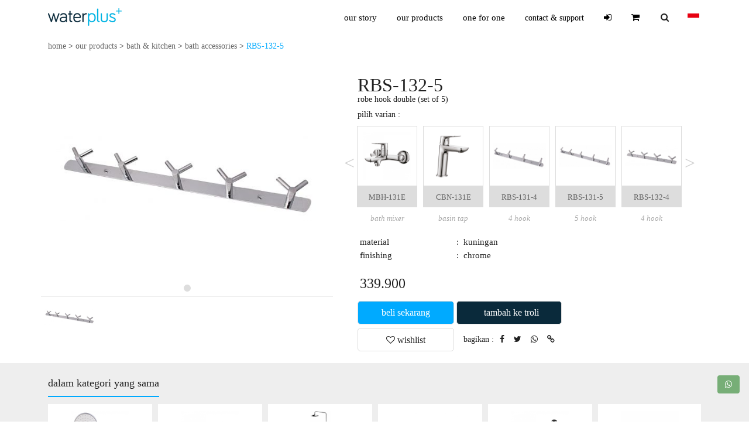

--- FILE ---
content_type: text/html; charset=UTF-8
request_url: https://www.waterplus.com/our-products/bath-and-kitchen/kitchen/RBS-132-5.html
body_size: 115053
content:
<!DOCTYPE html>
<html lang="id">
   <head><meta http-equiv="Content-Type" content="text/html; charset=utf-8">
    <meta http-equiv="X-UA-Compatible" content="IE=edge">
    <meta name="viewport" content="width=device-width, initial-scale=1">
    <meta name="description" content="Robe Hook Double (Set of 5) RBS-132-5">
    <meta property="og:url" content="https://www.waterplus.com/our-products/bath-and-kitchen/kitchen/rbs-132-5.html"/>
    <meta property="og:type" content="website"/>
    <meta property="og:title" content="RBS-132-5 / robe hook double (set of 5) | waterplus+"/>
    <meta property="og:description" content="Robe Hook Double (Set of 5) RBS-132-5"/>
    <meta property="og:image" content="https://www.waterplus.com/our-products/assets/product/RBS-132-5.jpg">
    <meta name="twitter:image" value="https://www.waterplus.com/our-products/assets/product/RBS-132-5.jpg">
    <meta name="twitter:card" value="summary_large_image"/>
    <meta name="twitter:creator" value="waterplus"/>
    <meta name="twitter:url" value="https://www.waterplus.com/our-products/bath-and-kitchen/kitchen/rbs-132-5.html"/>
    <meta name="twitter:title" value="RBS-132-5 / robe hook double (set of 5) | waterplus+"/>
    <meta name="twitter:description" value="Robe Hook Double (Set of 5) RBS-132-5" />
    <title>RBS-132-5 / robe hook double (set of 5) | waterplus+</title>
    <link rel="shortcut icon" href="https://www.waterplus.com/our-products/img/favicon.png"/>
    <!-- Font-Awesome -->
    <link rel="stylesheet" href="https://www.waterplus.com/our-products/assets/css/font-awesome.css?ver=1768594370">
    <!-- customCss -->
    <link rel="stylesheet" href="https://www.waterplus.com/our-products/assets/css/materialize.min1.css">
    <link rel="stylesheet" href="https://unpkg.com/flickity@2/dist/flickity.min.css">
    <link rel="stylesheet" href="https://www.waterplus.com/our-products/assets/css/custom.css?ver=2026-01-17">
    <link rel="stylesheet" href="https://www.waterplus.com/our-products/assets/css/style.css?ver=2026-01-17">
    <style>
      @font-face {
        font-family: bariol_light;
        src: url('https://www.waterplus.com/our-products/font/bariol/bariol_light.otf');
        }
        @font-face {
            font-family: bariol_regular;
            src: url('https://www.waterplus.com/our-products/font/bariol/bariol_regular.otf');
        }
        *{
            font-family: bariol_regular;
        }
        h1, h2, h3{
        font-weight: 500;
        }
        p, span, a{
            font-size: 14px;
            white-space: normal;
        }
        input{
            outline:none;
        }
        ul{
            padding-inline-start: 15px;
        }
        .white-text{
            color: #fff;
        }
        .text-prices{
            color: #666;
        }
         @media only screen and (max-width: 767px) {
         #myBtn {
            bottom: 100px;            right: 20px;
         }
         .chat-whatsapp {
            bottom: 60px !important;            right: 20px;
         }
         }
        /* On smaller screens, decrease text size */
        @media only screen and (max-width: 450px) {
        .slideshow-container .prev, .slideshow-container .next,.text {font-size: 11px}
        .slideshow-container .dot {height: 6px;width: 6px;}
        }
      </style>
<link href="https://www.waterplus.com/our-products/assets/css/select2.css" rel="stylesheet" />
<link href="https://www.waterplus.com/our-products/assets/css/menu.css?ver=12026-01-17" type="text/css" rel="stylesheet">
<noscript>
    <p style="position:fixed; z-index:9; width:100%; text-align:center; margin:auto; background:rgba(225,225,225,1); padding:12px;">the javascript in your browser is not active or your browser does not support javascript </p>
</noscript>
<script src="https://www.waterplus.com/our-products/assets/js/jquery.js"></script>
</head>
<body onbeforeunload="loading()">
<header>
<nav class="menu-navigasi">
    <div class="menu1">
        <div id="logo" class="logo">
           <a href="https://www.waterplus.com/" style="margin:auto;"><img style="max-height: 50px;padding: 10px 12px;" src="https://www.waterplus.com/our-products/img/logo.png" alt="logo waterplus"/></a>
         </div>
        <input type="checkbox" id="btn-respon" hidden/>
        <label for="btn-respon" class="btn-respon" onclick="btn('.bar')">
        <span class="bar"></span>
        <span class="bar"></span>
        <span class="bar"></span>
        <span class="close" style="display:none;">x</span>
        </label>
        <ul class="nav-menu">
        <li><a class="avaiable_translate" href="https://www.waterplus.com/?page=ourstory">our story</a></li>
        <li>
            <div class="expand" style="position:absolute; padding:12px 26px; right:0;" onclick="toggle('#ourproducts', this, 2)"><span style="font-family:bariol_light; font-size:12px; margin-right:6px; font-style:italic;">show</span>
            <i class="fa fa-angle-down" style="font-size: 12px; margin:auto; color:#777;"></i></div><a class="submenu-1" style="" href="https://www.waterplus.com/our-products/">our products</a>
        <ul id="ourproducts" class="our-products">               <li>
                   <div class="expand" style="position:absolute; padding:8px 26px; right:0;" onclick="toggle('#submenu0', this, 2)">
                    <i class="fa fa-angle-down" style="font-size: 12px; margin:auto; color:#777;"></i></div>
                   <a class="submenu-2" style="display:flex; color:rgba(0, 179, 227, 1);" href="https://www.waterplus.com/our-products/bath-and-kitchen"><span style="margin:auto 0px;">bath & kitchen</span></a>
                  <ul id="submenu0" class="sub-ourproducts" style="padding:10.5px 0px;">
                                        <li><a class="submenu-3" style="display:flex; " href="https://www.waterplus.com/our-products/bath-and-kitchen/bath-and-shower.html"><span style="width:33px; height:33px; display:inline-flex;"><img style="max-width:20px; max-height:20px; margin:auto;" src="https://www.waterplus.com/our-products/assets/upload/kategori/bath-and-shower-mixers.PNG" alt="bath & shower"></span>&nbsp;<span style="margin:auto 0px;">bath & shower</span></a>
                   </li>
                                        <li><a class="submenu-3" style="display:flex; " href="https://www.waterplus.com/our-products/bath-and-kitchen/basin.html"><span style="width:33px; height:33px; display:inline-flex;"><img style="max-width:20px; max-height:20px; margin:auto;" src="https://www.waterplus.com/our-products/assets/upload/kategori/basin-mixers-and-taps.PNG" alt="basin"></span>&nbsp;<span style="margin:auto 0px;">basin</span></a>
                   </li>
                                        <li><a class="submenu-3" style="display:flex; color:rgba(0, 179, 227, 1);" href="https://www.waterplus.com/our-products/bath-and-kitchen/kitchen.html"><span style="width:33px; height:33px; display:inline-flex;"><img style="max-width:20px; max-height:20px; margin:auto;" src="https://www.waterplus.com/our-products/assets/upload/kategori/kitchen-mixers-and-taps.PNG" alt="kitchen"></span>&nbsp;<span style="margin:auto 0px;">kitchen</span></a>
                   </li>
                                        <li><a class="submenu-3" style="display:flex; " href="https://www.waterplus.com/our-products/bath-and-kitchen/cold-taps.html"><span style="width:33px; height:33px; display:inline-flex;"><img style="max-width:20px; max-height:20px; margin:auto;" src="https://www.waterplus.com/our-products/assets/upload/kategori/cold-taps.PNG" alt="cold taps"></span>&nbsp;<span style="margin:auto 0px;">cold taps</span></a>
                   </li>
                                        <li><a class="submenu-3" style="display:flex; " href="https://www.waterplus.com/our-products/bath-and-kitchen/showers.html"><span style="width:33px; height:33px; display:inline-flex;"><img style="max-width:20px; max-height:20px; margin:auto;" src="https://www.waterplus.com/our-products/assets/upload/kategori/head-and-other-showers.PNG" alt="showers"></span>&nbsp;<span style="margin:auto 0px;">showers</span></a>
                   </li>
                                        <li><a class="submenu-3" style="display:flex; " href="https://www.waterplus.com/our-products/bath-and-kitchen/bath-accessories.html"><span style="width:33px; height:33px; display:inline-flex;"><img style="max-width:20px; max-height:20px; margin:auto;" src="https://www.waterplus.com/our-products/assets/upload/kategori/bath-and-kitchen-accessories.png" alt="bath accessories"></span>&nbsp;<span style="margin:auto 0px;">bath accessories</span></a>
                   </li>
                                        <li><a class="submenu-3" style="display:flex; " href="https://www.waterplus.com/our-products/bath-and-kitchen/plumbing.html"><span style="width:33px; height:33px; display:inline-flex;"><img style="max-width:20px; max-height:20px; margin:auto;" src="https://www.waterplus.com/our-products/assets/upload/kategori/plumbing.png" alt="plumbing"></span>&nbsp;<span style="margin:auto 0px;">plumbing</span></a>
                   </li>
                                        <li><a class="submenu-3" style="display:flex; " href="https://www.waterplus.com/our-products/bath-and-kitchen/public-space-solutions.html"><span style="width:33px; height:33px; display:inline-flex;"><img style="max-width:20px; max-height:20px; margin:auto;" src="https://www.waterplus.com/our-products/assets/upload/kategori/public-space-solutions.PNG" alt="public space solutions"></span>&nbsp;<span style="margin:auto 0px;">public space solutions</span></a>
                   </li>
                                        <li><a class="submenu-3" style="display:flex; " href="https://www.waterplus.com/our-products/bath-and-kitchen/bath-and-mirror-cabinet-mixer.html"><span style="width:33px; height:33px; display:inline-flex;"><img style="max-width:20px; max-height:20px; margin:auto;" src="https://www.waterplus.com/our-products/assets/upload/kategori/bath-and-mirror-cabinet-mixer.jpg" alt="bath & mirror cabinet mixer"></span>&nbsp;<span style="margin:auto 0px;">bath & mirror cabinet mixer</span></a>
                   </li>
                                       </ul>
               </li>
                           <li>
                   <div class="expand" style="position:absolute; padding:8px 26px; right:0;" onclick="toggle('#submenu1', this, 2)">
                    <i class="fa fa-angle-down" style="font-size: 12px; margin:auto; color:#777;"></i></div>
                   <a class="submenu-2" style="display:flex; " href="https://www.waterplus.com/our-products/water-pumps"><span style="margin:auto 0px;">water pumps</span></a>
                  <ul id="submenu1" class="sub-ourproducts" style="padding:10.5px 0px;">
                                        <li><a class="submenu-3" style="display:flex; " href="https://www.waterplus.com/our-products/water-pumps/shallow-pumps.html"><span style="width:33px; height:33px; display:inline-flex;"><img style="max-width:20px; max-height:20px; margin:auto;" src="https://www.waterplus.com/our-products/assets/upload/kategori/shallow-pumps.png" alt="shallow pumps"></span>&nbsp;<span style="margin:auto 0px;">shallow pumps</span></a>
                   </li>
                                        <li><a class="submenu-3" style="display:flex; " href="https://www.waterplus.com/our-products/water-pumps/semi-jet-pumps.html"><span style="width:33px; height:33px; display:inline-flex;"><img style="max-width:20px; max-height:20px; margin:auto;" src="https://www.waterplus.com/our-products/assets/upload/kategori/semi-jet-pumps3.png" alt="semi-jet pumps"></span>&nbsp;<span style="margin:auto 0px;">semi-jet pumps</span></a>
                   </li>
                                        <li><a class="submenu-3" style="display:flex; " href="https://www.waterplus.com/our-products/water-pumps/jet-pumps.html"><span style="width:33px; height:33px; display:inline-flex;"><img style="max-width:20px; max-height:20px; margin:auto;" src="https://www.waterplus.com/our-products/assets/upload/kategori/jet-pumps.PNG" alt="jet pumps"></span>&nbsp;<span style="margin:auto 0px;">jet pumps</span></a>
                   </li>
                                        <li><a class="submenu-3" style="display:flex; " href="https://www.waterplus.com/our-products/water-pumps/deep-well-submersible.html"><span style="width:33px; height:33px; display:inline-flex;"><img style="max-width:20px; max-height:20px; margin:auto;" src="https://www.waterplus.com/our-products/assets/upload/kategori/deep-well-submersible-pumps.png" alt="deep-well submersible"></span>&nbsp;<span style="margin:auto 0px;">deep-well submersible</span></a>
                   </li>
                                        <li><a class="submenu-3" style="display:flex; " href="https://www.waterplus.com/our-products/water-pumps/booster-pumps.html"><span style="width:33px; height:33px; display:inline-flex;"><img style="max-width:20px; max-height:20px; margin:auto;" src="https://www.waterplus.com/our-products/assets/upload/kategori/booster-pumps.PNG" alt="booster pumps"></span>&nbsp;<span style="margin:auto 0px;">booster pumps</span></a>
                   </li>
                                        <li><a class="submenu-3" style="display:flex; " href="https://www.waterplus.com/our-products/water-pumps/multistage-horizontal-pumps.html"><span style="width:33px; height:33px; display:inline-flex;"><img style="max-width:20px; max-height:20px; margin:auto;" src="https://www.waterplus.com/our-products/assets/upload/kategori/multistage-horizontal-pumps.jpg" alt="multistage horizontal pumps"></span>&nbsp;<span style="margin:auto 0px;">multistage horizontal pumps</span></a>
                   </li>
                                        <li><a class="submenu-3" style="display:flex; " href="https://www.waterplus.com/our-products/water-pumps/transfer-pump.html"><span style="width:33px; height:33px; display:inline-flex;"><img style="max-width:20px; max-height:20px; margin:auto;" src="https://www.waterplus.com/our-products/assets/upload/kategori/transfer-pump.jpg" alt="transfer pump"></span>&nbsp;<span style="margin:auto 0px;">transfer pump</span></a>
                   </li>
                                        <li><a class="submenu-3" style="display:flex; " href="https://www.waterplus.com/our-products/water-pumps/swimming-pool-pump.html"><span style="width:33px; height:33px; display:inline-flex;"><img style="max-width:20px; max-height:20px; margin:auto;" src="https://www.waterplus.com/our-products/assets/upload/kategori/swimming-pool-pump.jpg" alt="swimming pool pump"></span>&nbsp;<span style="margin:auto 0px;">swimming pool pump</span></a>
                   </li>
                                        <li><a class="submenu-3" style="display:flex; " href="https://www.waterplus.com/our-products/water-pumps/shallow-submersible.html"><span style="width:33px; height:33px; display:inline-flex;"><img style="max-width:20px; max-height:20px; margin:auto;" src="https://www.waterplus.com/our-products/assets/upload/kategori/shallow-submersible-pumps.PNG" alt="shallow submersible"></span>&nbsp;<span style="margin:auto 0px;">shallow submersible</span></a>
                   </li>
                                        <li><a class="submenu-3" style="display:flex; " href="https://www.waterplus.com/our-products/water-pumps/pressure-tanks.html"><span style="width:33px; height:33px; display:inline-flex;"><img style="max-width:20px; max-height:20px; margin:auto;" src="https://www.waterplus.com/our-products/assets/upload/kategori/pressure-tanks.PNG" alt="pressure tanks"></span>&nbsp;<span style="margin:auto 0px;">pressure tanks</span></a>
                   </li>
                                        <li><a class="submenu-3" style="display:flex; " href="https://www.waterplus.com/our-products/water-pumps/accessories.html"><span style="width:33px; height:33px; display:inline-flex;"><img style="max-width:20px; max-height:20px; margin:auto;" src="https://www.waterplus.com/our-products/assets/upload/kategori/accessories.png" alt="accessories"></span>&nbsp;<span style="margin:auto 0px;">accessories</span></a>
                   </li>
                                        <li><a class="submenu-3" style="display:flex; " href="https://www.waterplus.com/our-products/water-pumps/spareparts.html"><span style="width:33px; height:33px; display:inline-flex;"><img style="max-width:20px; max-height:20px; margin:auto;" src="https://www.waterplus.com/our-products/assets/upload/kategori/spareparts.PNG" alt="spareparts"></span>&nbsp;<span style="margin:auto 0px;">spareparts</span></a>
                   </li>
                                        <li><a class="submenu-3" style="display:flex; " href="https://www.waterplus.com/our-products/water-pumps/vertical-multistage-pump.html"><span style="width:33px; height:33px; display:inline-flex;"><img style="max-width:20px; max-height:20px; margin:auto;" src="https://www.waterplus.com/our-products/assets/upload/kategori/vertical-multistage-pump.jpg" alt="vertical multistage pump"></span>&nbsp;<span style="margin:auto 0px;">vertical multistage pump</span></a>
                   </li>
                                       </ul>
               </li>
                           <li>
                   <div class="expand" style="position:absolute; padding:8px 26px; right:0;" onclick="toggle('#submenu2', this, 2)">
                    <i class="fa fa-angle-down" style="font-size: 12px; margin:auto; color:#777;"></i></div>
                   <a class="submenu-2" style="display:flex; " href="https://www.waterplus.com/our-products/water-filters"><span style="margin:auto 0px;">water filters</span></a>
                  <ul id="submenu2" class="sub-ourproducts" style="padding:10.5px 0px;">
                                        <li><a class="submenu-3" style="display:flex; " href="https://www.waterplus.com/our-products/water-filters/faucet-filters.html"><span style="width:33px; height:33px; display:inline-flex;"><img style="max-width:20px; max-height:20px; margin:auto;" src="https://www.waterplus.com/our-products/assets/upload/kategori/faucet-filters1.png" alt="faucet filters"></span>&nbsp;<span style="margin:auto 0px;">faucet filters</span></a>
                   </li>
                                        <li><a class="submenu-3" style="display:flex; " href="https://www.waterplus.com/our-products/water-filters/shower-filters.html"><span style="width:33px; height:33px; display:inline-flex;"><img style="max-width:20px; max-height:20px; margin:auto;" src="https://www.waterplus.com/our-products/assets/upload/kategori/shower-filters.jpg" alt="shower filters"></span>&nbsp;<span style="margin:auto 0px;">shower filters</span></a>
                   </li>
                                        <li><a class="submenu-3" style="display:flex; " href="https://www.waterplus.com/our-products/water-filters/reverse-osmosis.html"><span style="width:33px; height:33px; display:inline-flex;"><img style="max-width:20px; max-height:20px; margin:auto;" src="https://www.waterplus.com/our-products/assets/upload/kategori/reverse-osmosis-filters.png" alt="reverse osmosis"></span>&nbsp;<span style="margin:auto 0px;">reverse osmosis</span></a>
                   </li>
                                        <li><a class="submenu-3" style="display:flex; " href="https://www.waterplus.com/our-products/water-filters/sediment-pre-filters.html"><span style="width:33px; height:33px; display:inline-flex;"><img style="max-width:20px; max-height:20px; margin:auto;" src="https://www.waterplus.com/our-products/assets/upload/kategori/sediment-pre-filters.PNG" alt="sediment pre-filters"></span>&nbsp;<span style="margin:auto 0px;">sediment pre-filters</span></a>
                   </li>
                                        <li><a class="submenu-3" style="display:flex; " href="https://www.waterplus.com/our-products/water-filters/filter-housings.html"><span style="width:33px; height:33px; display:inline-flex;"><img style="max-width:20px; max-height:20px; margin:auto;" src="https://www.waterplus.com/our-products/assets/upload/kategori/filter-housings.PNG" alt="filter housings"></span>&nbsp;<span style="margin:auto 0px;">filter housings</span></a>
                   </li>
                                        <li><a class="submenu-3" style="display:flex; " href="https://www.waterplus.com/our-products/water-filters/filter-cartridges.html"><span style="width:33px; height:33px; display:inline-flex;"><img style="max-width:20px; max-height:20px; margin:auto;" src="https://www.waterplus.com/our-products/assets/upload/kategori/filter-cartridges.png" alt="filter cartridges"></span>&nbsp;<span style="margin:auto 0px;">filter cartridges</span></a>
                   </li>
                                        <li><a class="submenu-3" style="display:flex; " href="https://www.waterplus.com/our-products/water-filters/filter-media.html"><span style="width:33px; height:33px; display:inline-flex;"><img style="max-width:20px; max-height:20px; margin:auto;" src="https://www.waterplus.com/our-products/assets/upload/kategori/filter-media1.png" alt="filter media"></span>&nbsp;<span style="margin:auto 0px;">filter media</span></a>
                   </li>
                                        <li><a class="submenu-3" style="display:flex; " href="https://www.waterplus.com/our-products/water-filters/dispenser-purifiers.html"><span style="width:33px; height:33px; display:inline-flex;"><img style="max-width:20px; max-height:20px; margin:auto;" src="https://www.waterplus.com/our-products/assets/upload/kategori/dispenser-purifiers.jpg" alt="dispenser purifiers"></span>&nbsp;<span style="margin:auto 0px;">dispenser purifiers</span></a>
                   </li>
                                        <li><a class="submenu-3" style="display:flex; " href="https://www.waterplus.com/our-products/water-filters/frp-filter.html"><span style="width:33px; height:33px; display:inline-flex;"><img style="max-width:20px; max-height:20px; margin:auto;" src="https://www.waterplus.com/our-products/assets/upload/kategori/frp-filter.jpg" alt="frp filter"></span>&nbsp;<span style="margin:auto 0px;">frp filter</span></a>
                   </li>
                                        <li><a class="submenu-3" style="display:flex; " href="https://www.waterplus.com/our-products/water-filters/paket-filter-PDAM.html"><span style="width:33px; height:33px; display:inline-flex;"><img style="max-width:20px; max-height:20px; margin:auto;" src="https://www.waterplus.com/our-products/assets/upload/kategori/paket-filter-PDAM.jpg" alt="paket filter PDAM"></span>&nbsp;<span style="margin:auto 0px;">paket filter PDAM</span></a>
                   </li>
                                        <li><a class="submenu-3" style="display:flex; " href="https://www.waterplus.com/our-products/water-filters/paket-filter-sumur-ringan.html"><span style="width:33px; height:33px; display:inline-flex;"><img style="max-width:20px; max-height:20px; margin:auto;" src="https://www.waterplus.com/our-products/assets/upload/kategori/paket-filter-sumur-ringan.jpg" alt="paket filter sumur ringan"></span>&nbsp;<span style="margin:auto 0px;">paket filter sumur ringan</span></a>
                   </li>
                                        <li><a class="submenu-3" style="display:flex; " href="https://www.waterplus.com/our-products/water-filters/paket-filter-sumur-berat.html"><span style="width:33px; height:33px; display:inline-flex;"><img style="max-width:20px; max-height:20px; margin:auto;" src="https://www.waterplus.com/our-products/assets/upload/kategori/paket-filter-sumur-berat.jpg" alt="paket filter sumur berat"></span>&nbsp;<span style="margin:auto 0px;">paket filter sumur berat</span></a>
                   </li>
                                        <li><a class="submenu-3" style="display:flex; " href="https://www.waterplus.com/our-products/water-filters/ultra-filter.html"><span style="width:33px; height:33px; display:inline-flex;"><img style="max-width:20px; max-height:20px; margin:auto;" src="https://www.waterplus.com/our-products/assets/upload/kategori/ultra-filter-housingmembrane.png" alt="ultrafilter"></span>&nbsp;<span style="margin:auto 0px;">ultrafilter</span></a>
                   </li>
                                        <li><a class="submenu-3" style="display:flex; " href="https://www.waterplus.com/our-products/water-filters/accessories-sparepart.html"><span style="width:33px; height:33px; display:inline-flex;"><img style="max-width:20px; max-height:20px; margin:auto;" src="https://www.waterplus.com/our-products/assets/upload/kategori/accessories-sparepart.png" alt="accessories & sparepart"></span>&nbsp;<span style="margin:auto 0px;">accessories & sparepart</span></a>
                   </li>
                                        <li><a class="submenu-3" style="display:flex; " href="https://www.waterplus.com/our-products/water-filters/reverse-osmosis-industri.html"><span style="width:33px; height:33px; display:inline-flex;"><img style="max-width:20px; max-height:20px; margin:auto;" src="https://www.waterplus.com/our-products/assets/upload/kategori/reverse-osmosis-industri.png" alt="reverse osmosis industri"></span>&nbsp;<span style="margin:auto 0px;">reverse osmosis industri</span></a>
                   </li>
                                       </ul>
               </li>
                           <li>
                   <div class="expand" style="position:absolute; padding:8px 26px; right:0;" onclick="toggle('#submenu3', this, 2)">
                    <i class="fa fa-angle-down" style="font-size: 12px; margin:auto; color:#777;"></i></div>
                   <a class="submenu-2" style="display:flex; " href="https://www.waterplus.com/our-products/home-and-living"><span style="margin:auto 0px;">home & living</span></a>
                  <ul id="submenu3" class="sub-ourproducts" style="padding:10.5px 0px;">
                                        <li><a class="submenu-3" style="display:flex; " href="https://www.waterplus.com/our-products/home-and-living/air-purifier.html"><span style="width:33px; height:33px; display:inline-flex;"><img style="max-width:20px; max-height:20px; margin:auto;" src="https://www.waterplus.com/our-products/assets/upload/kategori/air-purifier.jpg" alt="air purifier"></span>&nbsp;<span style="margin:auto 0px;">air purifier</span></a>
                   </li>
                                        <li><a class="submenu-3" style="display:flex; " href="https://www.waterplus.com/our-products/home-and-living/home-and-personal-care.html"><span style="width:33px; height:33px; display:inline-flex;"><img style="max-width:20px; max-height:20px; margin:auto;" src="https://www.waterplus.com/our-products/assets/upload/kategori/home-and-personal-care1.png" alt="home & personal care"></span>&nbsp;<span style="margin:auto 0px;">home & personal care</span></a>
                   </li>
                                        <li><a class="submenu-3" style="display:flex; " href="https://www.waterplus.com/our-products/home-and-living/water-bottles.html"><span style="width:33px; height:33px; display:inline-flex;"><img style="max-width:20px; max-height:20px; margin:auto;" src="https://www.waterplus.com/our-products/assets/upload/kategori/water-bottles.PNG" alt="water bottles"></span>&nbsp;<span style="margin:auto 0px;">water bottles</span></a>
                   </li>
                                        <li><a class="submenu-3" style="display:flex; " href="https://www.waterplus.com/our-products/home-and-living/home-and-decor.html"><span style="width:33px; height:33px; display:inline-flex;"><img style="max-width:20px; max-height:20px; margin:auto;" src="https://www.waterplus.com/our-products/assets/upload/kategori/home-and-decor1.png" alt="home & decor"></span>&nbsp;<span style="margin:auto 0px;">home & decor</span></a>
                   </li>
                                        <li><a class="submenu-3" style="display:flex; " href="https://www.waterplus.com/our-products/home-and-living/home-accessories.html"><span style="width:33px; height:33px; display:inline-flex;"><img style="max-width:20px; max-height:20px; margin:auto;" src="https://www.waterplus.com/our-products/assets/upload/kategori/home-accessories5.jpg" alt="home accessories"></span>&nbsp;<span style="margin:auto 0px;">home accessories</span></a>
                   </li>
                                       </ul>
               </li>
            </ul>        </li>
        <li><a href="https://www.waterplus.com/?page=one_for_one">one for one</a></li>
        <!--<li>-->
        <!--    <div class="expand" style="position:absolute; padding:12px 26px; right:0;" onclick="toggle('#menu-articles', this, 2)"><span style="font-family:bariol_light; font-size:12px; margin-right:6px; font-style:italic;">show</span>-->
        <!--    <i class="fa fa-angle-down" style="font-size: 12px; margin:auto; color:#777;"></i></div>-->
        <!--    <span class="submenu-1">community</span>-->
        <!--    <ul id="menu-articles" class="our-products">-->
        <!--        <li id="articles"><a class="submenu-2" style="display:flex;" href="../blog"><span style="margin:auto 0px;">articles & inspiration</span></a>-->
        <!--        </li>-->
        <!--        <li id="our-happy"><a class="submenu-2 avaiable_translate" style="display:flex;" href="?page=service_centre"><span style="margin:auto 0px;">our happy customers</span></a></li>-->
        <!--    </ul>-->
        <!--</li>-->
        <li>
            <div class="expand" style="position:absolute; padding:12px 26px; right:0;" onclick="toggle('#menu-contact', this, 2)"><span style="font-family:bariol_light; font-size:12px; margin-right:6px; font-style:italic;">show</span>
            <i class="fa fa-angle-down" style="font-size: 12px; margin:auto; color:#777;"></i></div>
            <span class="submenu-1">contact & support</span>
            <ul id="menu-contact" class="our-products">
                <li><a class="submenu-2" style="display:flex;" href="https://www.waterplus.com/?page=showroom"><span style="margin:auto 0px;">showroom</span></a>
                </li>
                <li><a class="submenu-2 avaiable_translate" style="display:flex;" href="https://www.waterplus.com/?page=service_centre"><span style="margin:auto 0px;">service centers</span></a></li>
                <li><a class="submenu-2" style="display:flex;" href="https://www.waterplus.com/?page=dealer"><span style="margin:auto 0px;">dealers</span></a></li>
                <li><a class="submenu-2" style="display:flex;" href="https://www.waterplus.com/garansi"><span class="avaiable_translate" style="margin:auto 0px;">warranty</span></a></li>
            </ul>
        </li>
                        <li><a href="https://www.waterplus.com/our-products/home/login.html"><i class="fa fa-sign-in"></i> <span class="textlogin avaiable_translate">login</span></a></li>
               <li style="position: relative;"><a href="https://www.waterplus.com/our-products/cart.html"><i class="fa fa-shopping-cart"></i> <span class="textlogin avaiable_translate">cart</span><span class="bariol-regular count-cart"> </span></a></li>
<li class="visible-off search0"><a href="#search"><i class="fa fa-search"></i></a></li>
<li class="bahasa">
<div class="expand" style="position:absolute; padding:12px 26px; right:0;" onclick="toggle('#language', this, 2)"><span style="font-family:bariol_light; font-size:12px; margin-right:6px; font-style:italic;">show</span>
<i class="fa fa-angle-down" style="font-size: 12px; margin:auto; color:#777;"></i></div>
<a href="#">
<i class="flag-icon flag-icon-id"></i><span class="textlogin">&nbsp;indonesia</span>
</a>
    <ul id="language" class="language">
        <li>
            <a href = "https://www.waterplus.com/our-products/language/change/eng"><span class="flag-icon flag-icon-gb"></span>&nbsp;&nbsp;en</a>
            <a href = "https://www.waterplus.com/our-products/language/change/id"><span class="flag-icon flag-icon-id"></span>&nbsp;&nbsp;id</a>
        </li>
    </ul>
</li>
</ul>
    <div id="i-search" onclick="cari()">
    <i class="fa fa-search"></i>
    </div>
    <div id="cari">
    <form action="https://www.waterplus.com/our-products/search/index.html" method="get">
    <label for="search">
    <input id="search" name="search" style="width:0;" type="text" value="" placeholder="search products" onfocus="cari()" onfocusout="notsearch()" required="required"/>
    </label>
    <button id="btn-search" type="submit"><i class="fa fa-search"></i></button>
    </form>
    </div>
</div>
</nav>
</header>
<div id="load">
<div class="lds-ripple"><div></div><div></div></div>
</div>
      <main>
          <div style="position:fixed; z-index:9; top:54px; left:0; right:0;"></div>        <!-- start item -->
         <div>
               <style>
/* Chrome, Safari, Edge, Opera */
input::-webkit-outer-spin-button,
input::-webkit-inner-spin-button {
  -webkit-appearance: none;
  margin: 0;
}

/* Firefox */
input[type=number] {
  -moz-appearance: textfield;
}
@media only screen and (min-width: 651px) {
    #preorder{
      padding: 50px 12px;
    }
    #preorder .preorder-1{
      font-size:24px;
    }
    #preorder .preorder-2{
      font-size:18px;
      line-height:24px;
    }
    #preorder input{
      height:38px;
    }
    #preorder select{
      height: 40px;
    }
    #preorder .btn-floating{
      width: 25px;
      height: 25px;
    }
    #preorder .item-pre, #preorder .item-preorder{
      width: 60%;
    }
}
@media only screen and (max-width: 650px) {
    #preorder{
      padding: 12px;
    }
    #preorder .preorder-1{
      font-size:20px;
    }
    #preorder .preorder-2{
      font-size:14px;
      line-height:18px;
    }
    #preorder .btn-floating{
      width: 18px;
      height: 18px;
    }
    #preorder input{
      height:30px;
    }
    #preorder select{
      height: 32px;
    }
    #preorder .item-pre, #preorder .item-preorder{
      width: calc(65% - 48px);
    }
}
#preorder input{
  border:solid 1px #aaa; border-radius:6px; width: 100%; margin-bottom:6px; box-shadow:none; text-align: center;
}
#preorder select{
  border:solid 1px #ddd; border-radius:6px; margin-bottom:6px;
}
#preorder .preorder-2 span{
      font-family: bariol_light;
    }
#preorder input::placeholder{
  text-align: center;
  font-style: italic;
}
.name_product::-webkit-scrollbar {
    display: none;
}
.name_product{
  overflow: auto;
    -ms-overflow-style: none;  /* IE and Edge */
      scrollbar-width: none;
}
</style>
<div class="background-white">
<div class="content">
<div style="padding: 12px 12px 18px 12px; font-size:14px;">
<a href="https://www.waterplus.com">home</a> > <a href="https://www.waterplus.com/our-products/">our products</a> > <a href="https://www.waterplus.com/our-products/bath-and-kitchen">bath & kitchen</a> > <a href="https://www.waterplus.com/our-products/bath-and-kitchen/bath-accessories.html">bath accessories</a> > <span class="nopadding" style="color: #0af;">RBS-132-5</span>
</div>
<div style="position: relative;">
<aside class="side1">
<article>
<table>
<tr>
<td style="position: relative;">
<div id="flick" style="width: 100%;" class="gallery js-flickity">

<div class="gallery-cell">
            <img id="img0" class="img-target" style="max-width: 90%; margin: auto;" src="https://www.waterplus.com/our-products/assets/product/RBS-132-5.jpg" alt="RBS-132-5">
</div>

</div>
</td>
</tr>
<!--<tr class="desktop">
  <td class="img-produk" style="text-align: center; background: #fff;"><img id="myimg" style="max-width: 100%; max-height: 90%;" src="https://www.waterplus.com/our-products/assets/product/RBS-132-5.jpg" alt="RBS-132-5"></td>
</tr>-->
</table>
<div class="select-model desktop">
<hr class="nomargin">
<div id="sel-img" class="sel-img list-produk scroll_" style="max-width:100%; overflow:auto; white-space:nowrap;">

<div class="img-select" style="display:inline-block; vertical-align:middle; height:auto; background:#fff; position:relative;">
<div class="model" style="display:flex; height:68px;">
<img style="margin:auto; max-width:90%; max-height:80%;" src="https://www.waterplus.com/our-products/assets/product/RBS-132-5.jpg" alt="RBS-132-5">
</div>
</div>


</div>
</div>

<script>
$('.sel-img').on( 'click', '.img-select', function() {
  var index = $(this).index();
  $('#flick').flickity( 'select', index );
  console.log (index);
});
</script>
</article>
</aside>
<aside class="side2">
<article class="article">
<div style="padding:12px;">
  <h1 class="judul1 nopadding" style="font-family: bariol_regular;">RBS-132-5</h1>
  <p class="nopadding">robe hook double (set of 5)</p>
</div>
<div>
<p class="bariol-regular avaiable_translate" style="padding: 0px 12px;">select variant :</p><div class="select-model"><div id="previus_model" class="previus" onclick="previus('model', this, 'next_model')" data="model"><span> < </span></div><div id="next_model" class="next" onclick="next('model', this, 'previus_model')" data="model"><span> > </span></div><div id="model" class="list-produk scroll_" style="max-width:100%; overflow:auto; white-space:nowrap; margin: 0px 1px; padding:12px 0px 12px 10px;" onscroll="scroll_b('model', '1');"><div class="type" style="display:inline-block; vertical-align:middle; width: 103px; height:auto; background:#fff; margin-right:10px; position:relative; cursor:pointer;" onclick="loading(), window.location='https://www.waterplus.com/our-products/bath-and-kitchen/kitchen/MBH-131E.html'">
<div class="hover">
<a href="https://www.waterplus.com/our-products/bath-and-kitchen/kitchen/MBH-131E.html"><div class="model" style="display:flex; position:relative; width: 103px; height:103px; border:solid 1px #ddd;">

<img style="margin:auto; max-width:90%; max-height:80%;" src="https://www.waterplus.com/our-products/assets/product/MBH-131E_04-02-22.jpg" alt="bath mixer">
</div>
<div class="name_product" style="display:flex; height:36px; background:#ddd;">
<p class="center" style="margin:auto; font-size:13px; padding:0px; white-space:normal;">MBH-131E</p>
</div>
</a>
</div>
<div class="name_product" style="display:flex; height:36px; color:#aaa; font-style:italic;">
<p class="center" style="margin:auto; font-size:13px; padding:0px; white-space:normal;">bath mixer</p>
</div>
</div><div class="type" style="display:inline-block; vertical-align:middle; width: 103px; height:auto; background:#fff; margin-right:10px; position:relative; cursor:pointer;" onclick="loading(), window.location='https://www.waterplus.com/our-products/bath-and-kitchen/kitchen/CBN-131E.html'">
<div class="hover">
<a href="https://www.waterplus.com/our-products/bath-and-kitchen/kitchen/CBN-131E.html"><div class="model" style="display:flex; position:relative; width: 103px; height:103px; border:solid 1px #ddd;">

<img style="margin:auto; max-width:90%; max-height:80%;" src="https://www.waterplus.com/our-products/assets/product/CBN-131E_27-05-22.jpg" alt="basin tap">
</div>
<div class="name_product" style="display:flex; height:36px; background:#ddd;">
<p class="center" style="margin:auto; font-size:13px; padding:0px; white-space:normal;">CBN-131E</p>
</div>
</a>
</div>
<div class="name_product" style="display:flex; height:36px; color:#aaa; font-style:italic;">
<p class="center" style="margin:auto; font-size:13px; padding:0px; white-space:normal;">basin tap</p>
</div>
</div><div class="type" style="display:inline-block; vertical-align:middle; width: 103px; height:auto; background:#fff; margin-right:10px; position:relative; cursor:pointer;" onclick="loading(), window.location='https://www.waterplus.com/our-products/bath-and-kitchen/kitchen/RBS-131-4.html'">
<div class="hover">
<a href="https://www.waterplus.com/our-products/bath-and-kitchen/kitchen/RBS-131-4.html"><div class="model" style="display:flex; position:relative; width: 103px; height:103px; border:solid 1px #ddd;">

<img style="margin:auto; max-width:90%; max-height:80%;" src="https://www.waterplus.com/our-products/assets/product/RBS-131-4_08-02-22.jpg" alt="4 hook">
</div>
<div class="name_product" style="display:flex; height:36px; background:#ddd;">
<p class="center" style="margin:auto; font-size:13px; padding:0px; white-space:normal;">RBS-131-4</p>
</div>
</a>
</div>
<div class="name_product" style="display:flex; height:36px; color:#aaa; font-style:italic;">
<p class="center" style="margin:auto; font-size:13px; padding:0px; white-space:normal;">4 hook</p>
</div>
</div><div class="type" style="display:inline-block; vertical-align:middle; width: 103px; height:auto; background:#fff; margin-right:10px; position:relative; cursor:pointer;" onclick="loading(), window.location='https://www.waterplus.com/our-products/bath-and-kitchen/kitchen/RBS-131-5.html'">
<div class="hover">
<a href="https://www.waterplus.com/our-products/bath-and-kitchen/kitchen/RBS-131-5.html"><div class="model" style="display:flex; position:relative; width: 103px; height:103px; border:solid 1px #ddd;">

<img style="margin:auto; max-width:90%; max-height:80%;" src="https://www.waterplus.com/our-products/assets/product/RBS-131-5_08-02-22.jpg" alt="5 hook">
</div>
<div class="name_product" style="display:flex; height:36px; background:#ddd;">
<p class="center" style="margin:auto; font-size:13px; padding:0px; white-space:normal;">RBS-131-5</p>
</div>
</a>
</div>
<div class="name_product" style="display:flex; height:36px; color:#aaa; font-style:italic;">
<p class="center" style="margin:auto; font-size:13px; padding:0px; white-space:normal;">5 hook</p>
</div>
</div><div class="type" style="display:inline-block; vertical-align:middle; width: 103px; height:auto; background:#fff; margin-right:10px; position:relative; cursor:pointer;" onclick="loading(), window.location='https://www.waterplus.com/our-products/bath-and-kitchen/kitchen/RBS-132-4.html'">
<div class="hover">
<a href="https://www.waterplus.com/our-products/bath-and-kitchen/kitchen/RBS-132-4.html"><div class="model" style="display:flex; position:relative; width: 103px; height:103px; border:solid 1px #ddd;">

<img style="margin:auto; max-width:90%; max-height:80%;" src="https://www.waterplus.com/our-products/assets/product/RBS-132-4.jpg" alt="4 hook">
</div>
<div class="name_product" style="display:flex; height:36px; background:#ddd;">
<p class="center" style="margin:auto; font-size:13px; padding:0px; white-space:normal;">RBS-132-4</p>
</div>
</a>
</div>
<div class="name_product" style="display:flex; height:36px; color:#aaa; font-style:italic;">
<p class="center" style="margin:auto; font-size:13px; padding:0px; white-space:normal;">4 hook</p>
</div>
</div><div class="type" style="display:inline-block; vertical-align:middle; width: 103px; height:auto; background:#fff; margin-right:10px; position:relative;">
<div class="hover">

<div class="model" style="display:flex; position:relative; width: 103px; height:103px; border:solid 1px #ddd;">

<img style="margin:auto; max-width:90%; max-height:80%;" src="https://www.waterplus.com/our-products/assets/product/RBS-132-5.jpg" alt="5 hook">
</div>
<div class="name_product" style="display:flex; height:36px; background:#ddd;">
<p class="center" style="margin:auto; font-size:13px; padding:0px; white-space:normal;">RBS-132-5</p>
</div>
</div>
<div class="name_product" style="display:flex; height:36px; color:#aaa; font-style:italic;">
<p class="center" style="margin:auto; font-size:13px; padding:0px; white-space:normal;">5 hook</p>
</div>
</div><div class="type" style="display:inline-block; vertical-align:middle; width: 103px; height:auto; background:#fff; margin-right:10px; position:relative; cursor:pointer;" onclick="loading(), window.location='https://www.waterplus.com/our-products/bath-and-kitchen/kitchen/RBH-132.html'">
<div class="hover">
<a href="https://www.waterplus.com/our-products/bath-and-kitchen/kitchen/RBH-132.html"><div class="model" style="display:flex; position:relative; width: 103px; height:103px; border:solid 1px #ddd;">

<img style="margin:auto; max-width:90%; max-height:80%;" src="https://www.waterplus.com/our-products/assets/product/RBH-132_30-05-23.jpg" alt="robe hook">
</div>
<div class="name_product" style="display:flex; height:36px; background:#ddd;">
<p class="center" style="margin:auto; font-size:13px; padding:0px; white-space:normal;">RBH-132</p>
</div>
</a>
</div>
<div class="name_product" style="display:flex; height:36px; color:#aaa; font-style:italic;">
<p class="center" style="margin:auto; font-size:13px; padding:0px; white-space:normal;">robe hook</p>
</div>
</div><div class="type" style="display:inline-block; vertical-align:middle; width: 103px; height:auto; background:#fff; margin-right:10px; position:relative; cursor:pointer;" onclick="loading(), window.location='https://www.waterplus.com/our-products/bath-and-kitchen/kitchen/TPH-131.html'">
<div class="hover">
<a href="https://www.waterplus.com/our-products/bath-and-kitchen/kitchen/TPH-131.html"><div class="model" style="display:flex; position:relative; width: 103px; height:103px; border:solid 1px #ddd;">

<img style="margin:auto; max-width:90%; max-height:80%;" src="https://www.waterplus.com/our-products/assets/product/TPH-131.jpg" alt="toilet paper holder">
</div>
<div class="name_product" style="display:flex; height:36px; background:#ddd;">
<p class="center" style="margin:auto; font-size:13px; padding:0px; white-space:normal;">TPH-131</p>
</div>
</a>
</div>
<div class="name_product" style="display:flex; height:36px; color:#aaa; font-style:italic;">
<p class="center" style="margin:auto; font-size:13px; padding:0px; white-space:normal;">toilet paper holder</p>
</div>
</div><div class="type" style="display:inline-block; vertical-align:middle; width: 103px; height:auto; background:#fff; margin-right:10px; position:relative; cursor:pointer;" onclick="loading(), window.location='https://www.waterplus.com/our-products/bath-and-kitchen/kitchen/TLH-131.html'">
<div class="hover">
<a href="https://www.waterplus.com/our-products/bath-and-kitchen/kitchen/TLH-131.html"><div class="model" style="display:flex; position:relative; width: 103px; height:103px; border:solid 1px #ddd;">

<img style="margin:auto; max-width:90%; max-height:80%;" src="https://www.waterplus.com/our-products/assets/product/TLH-131.jpg" alt="towel holder">
</div>
<div class="name_product" style="display:flex; height:36px; background:#ddd;">
<p class="center" style="margin:auto; font-size:13px; padding:0px; white-space:normal;">TLH-131</p>
</div>
</a>
</div>
<div class="name_product" style="display:flex; height:36px; color:#aaa; font-style:italic;">
<p class="center" style="margin:auto; font-size:13px; padding:0px; white-space:normal;">towel holder</p>
</div>
</div><div class="type" style="display:inline-block; vertical-align:middle; width: 103px; height:auto; background:#fff; margin-right:10px; position:relative; cursor:pointer;" onclick="loading(), window.location='https://www.waterplus.com/our-products/bath-and-kitchen/kitchen/SDH-131.html'">
<div class="hover">
<a href="https://www.waterplus.com/our-products/bath-and-kitchen/kitchen/SDH-131.html"><div class="model" style="display:flex; position:relative; width: 103px; height:103px; border:solid 1px #ddd;">

<img style="margin:auto; max-width:90%; max-height:80%;" src="https://www.waterplus.com/our-products/assets/product/SDH-131.jpg" alt="soap dish holder">
</div>
<div class="name_product" style="display:flex; height:36px; background:#ddd;">
<p class="center" style="margin:auto; font-size:13px; padding:0px; white-space:normal;">SDH-131</p>
</div>
</a>
</div>
<div class="name_product" style="display:flex; height:36px; color:#aaa; font-style:italic;">
<p class="center" style="margin:auto; font-size:13px; padding:0px; white-space:normal;">soap dish holder</p>
</div>
</div><div class="type" style="display:inline-block; vertical-align:middle; width: 103px; height:auto; background:#fff; margin-right:10px; position:relative; cursor:pointer;" onclick="loading(), window.location='https://www.waterplus.com/our-products/bath-and-kitchen/kitchen/SDH-133.html'">
<div class="hover">
<a href="https://www.waterplus.com/our-products/bath-and-kitchen/kitchen/SDH-133.html"><div class="model" style="display:flex; position:relative; width: 103px; height:103px; border:solid 1px #ddd;">

<img style="margin:auto; max-width:90%; max-height:80%;" src="https://www.waterplus.com/our-products/assets/product/SDH-133.jpg" alt="soap dish holder">
</div>
<div class="name_product" style="display:flex; height:36px; background:#ddd;">
<p class="center" style="margin:auto; font-size:13px; padding:0px; white-space:normal;">SDH-133</p>
</div>
</a>
</div>
<div class="name_product" style="display:flex; height:36px; color:#aaa; font-style:italic;">
<p class="center" style="margin:auto; font-size:13px; padding:0px; white-space:normal;">soap dish holder</p>
</div>
</div><div class="type" style="display:inline-block; vertical-align:middle; width: 103px; height:auto; background:#fff; margin-right:10px; position:relative; cursor:pointer;" onclick="loading(), window.location='https://www.waterplus.com/our-products/bath-and-kitchen/kitchen/CPH-131.html'">
<div class="hover">
<a href="https://www.waterplus.com/our-products/bath-and-kitchen/kitchen/CPH-131.html"><div class="model" style="display:flex; position:relative; width: 103px; height:103px; border:solid 1px #ddd;">

<img style="margin:auto; max-width:90%; max-height:80%;" src="https://www.waterplus.com/our-products/assets/product/CPH-131_08-02-22.jpg" alt="cup holder">
</div>
<div class="name_product" style="display:flex; height:36px; background:#ddd;">
<p class="center" style="margin:auto; font-size:13px; padding:0px; white-space:normal;">CPH-131</p>
</div>
</a>
</div>
<div class="name_product" style="display:flex; height:36px; color:#aaa; font-style:italic;">
<p class="center" style="margin:auto; font-size:13px; padding:0px; white-space:normal;">cup holder</p>
</div>
</div><div class="type" style="display:inline-block; vertical-align:middle; width: 103px; height:auto; background:#fff; margin-right:10px; position:relative; cursor:pointer;" onclick="loading(), window.location='https://www.waterplus.com/our-products/bath-and-kitchen/kitchen/CPH-132.html'">
<div class="hover">
<a href="https://www.waterplus.com/our-products/bath-and-kitchen/kitchen/CPH-132.html"><div class="model" style="display:flex; position:relative; width: 103px; height:103px; border:solid 1px #ddd;">

<img style="margin:auto; max-width:90%; max-height:80%;" src="https://www.waterplus.com/our-products/assets/product/CPH-132_08-02-22.jpg" alt="cup holder">
</div>
<div class="name_product" style="display:flex; height:36px; background:#ddd;">
<p class="center" style="margin:auto; font-size:13px; padding:0px; white-space:normal;">CPH-132</p>
</div>
</a>
</div>
<div class="name_product" style="display:flex; height:36px; color:#aaa; font-style:italic;">
<p class="center" style="margin:auto; font-size:13px; padding:0px; white-space:normal;">cup holder</p>
</div>
</div><div class="type" style="display:inline-block; vertical-align:middle; width: 103px; height:auto; background:#fff; margin-right:10px; position:relative; cursor:pointer;" onclick="loading(), window.location='https://www.waterplus.com/our-products/bath-and-kitchen/kitchen/TBR-131.html'">
<div class="hover">
<a href="https://www.waterplus.com/our-products/bath-and-kitchen/kitchen/TBR-131.html"><div class="model" style="display:flex; position:relative; width: 103px; height:103px; border:solid 1px #ddd;">

<img style="margin:auto; max-width:90%; max-height:80%;" src="https://www.waterplus.com/our-products/assets/product/TBR-131.jpg" alt="towel bar">
</div>
<div class="name_product" style="display:flex; height:36px; background:#ddd;">
<p class="center" style="margin:auto; font-size:13px; padding:0px; white-space:normal;">TBR-131</p>
</div>
</a>
</div>
<div class="name_product" style="display:flex; height:36px; color:#aaa; font-style:italic;">
<p class="center" style="margin:auto; font-size:13px; padding:0px; white-space:normal;">towel bar</p>
</div>
</div><div class="type" style="display:inline-block; vertical-align:middle; width: 103px; height:auto; background:#fff; margin-right:10px; position:relative; cursor:pointer;" onclick="loading(), window.location='https://www.waterplus.com/our-products/bath-and-kitchen/kitchen/TBR-132.html'">
<div class="hover">
<a href="https://www.waterplus.com/our-products/bath-and-kitchen/kitchen/TBR-132.html"><div class="model" style="display:flex; position:relative; width: 103px; height:103px; border:solid 1px #ddd;">

<img style="margin:auto; max-width:90%; max-height:80%;" src="https://www.waterplus.com/our-products/assets/product/TBR-132.jpg" alt="towel bar">
</div>
<div class="name_product" style="display:flex; height:36px; background:#ddd;">
<p class="center" style="margin:auto; font-size:13px; padding:0px; white-space:normal;">TBR-132</p>
</div>
</a>
</div>
<div class="name_product" style="display:flex; height:36px; color:#aaa; font-style:italic;">
<p class="center" style="margin:auto; font-size:13px; padding:0px; white-space:normal;">towel bar</p>
</div>
</div><div class="type" style="display:inline-block; vertical-align:middle; width: 103px; height:auto; background:#fff; margin-right:10px; position:relative; cursor:pointer;" onclick="loading(), window.location='https://www.waterplus.com/our-products/bath-and-kitchen/kitchen/TRK-132.html'">
<div class="hover">
<a href="https://www.waterplus.com/our-products/bath-and-kitchen/kitchen/TRK-132.html"><div class="model" style="display:flex; position:relative; width: 103px; height:103px; border:solid 1px #ddd;">

<img style="margin:auto; max-width:90%; max-height:80%;" src="https://www.waterplus.com/our-products/assets/product/TRK-132.jpg" alt="towel rack w/ bar">
</div>
<div class="name_product" style="display:flex; height:36px; background:#ddd;">
<p class="center" style="margin:auto; font-size:13px; padding:0px; white-space:normal;">TRK-132</p>
</div>
</a>
</div>
<div class="name_product" style="display:flex; height:36px; color:#aaa; font-style:italic;">
<p class="center" style="margin:auto; font-size:13px; padding:0px; white-space:normal;">towel rack w/ bar</p>
</div>
</div><div class="type" style="display:inline-block; vertical-align:middle; width: 103px; height:auto; background:#fff; margin-right:10px; position:relative; cursor:pointer;" onclick="loading(), window.location='https://www.waterplus.com/our-products/bath-and-kitchen/kitchen/GSF-131.html'">
<div class="hover">
<a href="https://www.waterplus.com/our-products/bath-and-kitchen/kitchen/GSF-131.html"><div class="model" style="display:flex; position:relative; width: 103px; height:103px; border:solid 1px #ddd;">

<img style="margin:auto; max-width:90%; max-height:80%;" src="https://www.waterplus.com/our-products/assets/product/GSF-131_08-02-22.jpg" alt="glass shelf">
</div>
<div class="name_product" style="display:flex; height:36px; background:#ddd;">
<p class="center" style="margin:auto; font-size:13px; padding:0px; white-space:normal;">GSF-131</p>
</div>
</a>
</div>
<div class="name_product" style="display:flex; height:36px; color:#aaa; font-style:italic;">
<p class="center" style="margin:auto; font-size:13px; padding:0px; white-space:normal;">glass shelf</p>
</div>
</div><div class="type" style="display:inline-block; vertical-align:middle; width: 103px; height:auto; background:#fff; margin-right:10px; position:relative; cursor:pointer;" onclick="loading(), window.location='https://www.waterplus.com/our-products/bath-and-kitchen/kitchen/GSF-132.html'">
<div class="hover">
<a href="https://www.waterplus.com/our-products/bath-and-kitchen/kitchen/GSF-132.html"><div class="model" style="display:flex; position:relative; width: 103px; height:103px; border:solid 1px #ddd;">

<img style="margin:auto; max-width:90%; max-height:80%;" src="https://www.waterplus.com/our-products/assets/product/GSF-132_08-02-22.jpg" alt="glass shelf">
</div>
<div class="name_product" style="display:flex; height:36px; background:#ddd;">
<p class="center" style="margin:auto; font-size:13px; padding:0px; white-space:normal;">GSF-132</p>
</div>
</a>
</div>
<div class="name_product" style="display:flex; height:36px; color:#aaa; font-style:italic;">
<p class="center" style="margin:auto; font-size:13px; padding:0px; white-space:normal;">glass shelf</p>
</div>
</div><div class="type" style="display:inline-block; vertical-align:middle; width: 103px; height:auto; background:#fff; margin-right:10px; position:relative; cursor:pointer;" onclick="loading(), window.location='https://www.waterplus.com/our-products/bath-and-kitchen/kitchen/MSH-131E.html'">
<div class="hover">
<a href="https://www.waterplus.com/our-products/bath-and-kitchen/kitchen/MSH-131E.html"><div class="model" style="display:flex; position:relative; width: 103px; height:103px; border:solid 1px #ddd;">
<div style="position:absolute; display:flex; background:rgba(100,100,100,0.5); z-index:2; width:100%; height:100%; top:0;">
<p style="margin:auto; color:#fff;">discontinued</p>
</div>
<img style="margin:auto; max-width:90%; max-height:80%;" src="https://www.waterplus.com/our-products/assets/product/MSH-131E_04-02-22.jpg" alt="shower mixer">
</div>
<div class="name_product" style="display:flex; height:36px; background:#ddd;">
<p class="center" style="margin:auto; font-size:13px; padding:0px; white-space:normal;">MSH-131E</p>
</div>
</a>
</div>
<div class="name_product" style="display:flex; height:36px; color:#aaa; font-style:italic;">
<p class="center" style="margin:auto; font-size:13px; padding:0px; white-space:normal;">shower mixer</p>
</div>
</div><div class="type" style="display:inline-block; vertical-align:middle; width: 103px; height:auto; background:#fff; margin-right:10px; position:relative; cursor:pointer;" onclick="loading(), window.location='https://www.waterplus.com/our-products/bath-and-kitchen/kitchen/MBN-131E.html'">
<div class="hover">
<a href="https://www.waterplus.com/our-products/bath-and-kitchen/kitchen/MBN-131E.html"><div class="model" style="display:flex; position:relative; width: 103px; height:103px; border:solid 1px #ddd;">
<div style="position:absolute; display:flex; background:rgba(100,100,100,0.5); z-index:2; width:100%; height:100%; top:0;">
<p style="margin:auto; color:#fff;">discontinued</p>
</div>
<img style="margin:auto; max-width:90%; max-height:80%;" src="https://www.waterplus.com/our-products/assets/product/MBN-131E.png" alt="basin mixer">
</div>
<div class="name_product" style="display:flex; height:36px; background:#ddd;">
<p class="center" style="margin:auto; font-size:13px; padding:0px; white-space:normal;">MBN-131E</p>
</div>
</a>
</div>
<div class="name_product" style="display:flex; height:36px; color:#aaa; font-style:italic;">
<p class="center" style="margin:auto; font-size:13px; padding:0px; white-space:normal;">basin mixer</p>
</div>
</div><div class="type" style="display:inline-block; vertical-align:middle; width: 103px; height:auto; background:#fff; margin-right:10px; position:relative; cursor:pointer;" onclick="loading(), window.location='https://www.waterplus.com/our-products/bath-and-kitchen/kitchen/MKN-131.html'">
<div class="hover">
<a href="https://www.waterplus.com/our-products/bath-and-kitchen/kitchen/MKN-131.html"><div class="model" style="display:flex; position:relative; width: 103px; height:103px; border:solid 1px #ddd;">
<div style="position:absolute; display:flex; background:rgba(100,100,100,0.5); z-index:2; width:100%; height:100%; top:0;">
<p style="margin:auto; color:#fff;">discontinued</p>
</div>
<img style="margin:auto; max-width:90%; max-height:80%;" src="https://www.waterplus.com/our-products/assets/product/MKN-131.jpg" alt="kitchen mixer">
</div>
<div class="name_product" style="display:flex; height:36px; background:#ddd;">
<p class="center" style="margin:auto; font-size:13px; padding:0px; white-space:normal;">MKN-131</p>
</div>
</a>
</div>
<div class="name_product" style="display:flex; height:36px; color:#aaa; font-style:italic;">
<p class="center" style="margin:auto; font-size:13px; padding:0px; white-space:normal;">kitchen mixer</p>
</div>
</div><div class="type" style="display:inline-block; vertical-align:middle; width: 103px; height:auto; background:#fff; margin-right:10px; position:relative; cursor:pointer;" onclick="loading(), window.location='https://www.waterplus.com/our-products/bath-and-kitchen/kitchen/TBR-137.html'">
<div class="hover">
<a href="https://www.waterplus.com/our-products/bath-and-kitchen/kitchen/TBR-137.html"><div class="model" style="display:flex; position:relative; width: 103px; height:103px; border:solid 1px #ddd;">
<div style="position:absolute; display:flex; background:rgba(100,100,100,0.5); z-index:2; width:100%; height:100%; top:0;">
<p style="margin:auto; color:#fff;">discontinued</p>
</div>
<img style="margin:auto; max-width:90%; max-height:80%;" src="https://www.waterplus.com/our-products/assets/product/TBR-137.jpg" alt="towel bar">
</div>
<div class="name_product" style="display:flex; height:36px; background:#ddd;">
<p class="center" style="margin:auto; font-size:13px; padding:0px; white-space:normal;">TBR-137</p>
</div>
</a>
</div>
<div class="name_product" style="display:flex; height:36px; color:#aaa; font-style:italic;">
<p class="center" style="margin:auto; font-size:13px; padding:0px; white-space:normal;">towel bar</p>
</div>
</div><div class="type" style="display:inline-block; vertical-align:middle; width: 103px; height:auto; background:#fff; margin-right:10px; position:relative; cursor:pointer;" onclick="loading(), window.location='https://www.waterplus.com/our-products/bath-and-kitchen/kitchen/TBH-131.html'">
<div class="hover">
<a href="https://www.waterplus.com/our-products/bath-and-kitchen/kitchen/TBH-131.html"><div class="model" style="display:flex; position:relative; width: 103px; height:103px; border:solid 1px #ddd;">
<div style="position:absolute; display:flex; background:rgba(100,100,100,0.5); z-index:2; width:100%; height:100%; top:0;">
<p style="margin:auto; color:#fff;">discontinued</p>
</div>
<img style="margin:auto; max-width:90%; max-height:80%;" src="https://www.waterplus.com/our-products/assets/product/TBH-131.jpg" alt="toilet brush holder">
</div>
<div class="name_product" style="display:flex; height:36px; background:#ddd;">
<p class="center" style="margin:auto; font-size:13px; padding:0px; white-space:normal;">TBH-131</p>
</div>
</a>
</div>
<div class="name_product" style="display:flex; height:36px; color:#aaa; font-style:italic;">
<p class="center" style="margin:auto; font-size:13px; padding:0px; white-space:normal;">toilet brush holder</p>
</div>
</div></div></div></div>
<div style="padding: 0px 12px 12px 12px;">
<table class="bariol-regular" style="max-width: 800px;" cellpadding="4px">

            <tr>
            <td style="width:30%; vertical-align:top;">material </td>
            <td style="width:2%; vertical-align:top;">:</td>
            <td style="width:68%; vertical-align:top;">kuningan</td>
            </tr>
            
            <tr>
            <td style="width:30%; vertical-align:top;">finishing</td>
            <td style="width:2%; vertical-align:top;">:</td>
            <td style="width:68%; vertical-align:top;">chrome</td>
            </tr>
            </table>
</div>
<form action="https://www.waterplus.com/our-products/cart/add/RBS-132-5.html" method="post" class="detail-item">

<div style="padding: 12px;">
<span class="red-text" style="display:none; font-size:14px; line-height:18px;"><strike>339.900</strike><br></span>
<span class="harga1" style="font-family: bariol_regular; padding:0px 4px;"><span id="price_item" class="harga1">339.900</span></span>

</div>
<div id="tombol" style="padding: 6px 12px; ">

         <!-- Set tooltip dan icon untuk button favorite -->
         <input style="width: 80px;" type="hidden" name="qty" min="1" max="5" value="1" >
<button id="buy" class="buy1" type="submit" name="buy" value="beli" style="background: #0af; text-align: center;" ><span class="nopadding bariol-regular white-text avaiable_translate">buy now</span></button>
<button id="add" type="submit" name="submit" value="Submit" style="background: rgba(10,42,59,1);text-align: center; vertical-align: top;" ><i class="fa fa-shopping-cart white-text mobile"></i>&nbsp;&nbsp;<span class="nopadding desktop white-text avaiable_translate">add to cart</span></button>
</div>
</form>
<div>
    <div id="tombol1" style="float:left; ">
    <button id="faa" type="button" onclick="window.location = 'https://www.waterplus.com/our-products/home/favorite/RBS-132-5.html'"><i class="fa fa-heart-o"></i><span class="desktop avaiable_translate">&nbsp;add to wishlist</span></button>
    </div>
    <div style="float:left;">
    <p class="share_button avaiable_translate" style="padding:6px 16px;">share :
    <span class='tool-tip share-btn' onClick="window.open('http://www.facebook.com/share.php?u=https://www.waterplus.com/our-products/bath-and-kitchen/kitchen/RBS-132-5.html', 'waterplus', 'width=600,height=300,status=1,scrollbars=yes'); return false;">
        <i class="fa fa-facebook"></i>

    </span>
    <span class='tool-tip share-btn' onClick="window.open('https://twitter.com/intent/tweet?url=https://www.waterplus.com/our-products/bath-and-kitchen/kitchen/RBS-132-5.html&amp;text=ayo%21+miliki+robe+hook+double+%28set+of+5%29+waterplus%2B+sekarang%21+hanya+dengan+rp.+339%2C900%2C+jangan+sampai+kehabisan+loh+%3AD%0D%0A%0D%0Ahttps%3A%2F%2Fwww.waterplus.com%2Four-products%2Fbath-and-kitchen%2Fkitchen%2FRBS-132-5.html&amp;hashtags=waterplus', 'waterplus', 'width=600,height=300,status=1,scrollbars=yes'); return false;">
        <i class="fa fa-twitter"></i>

    </span>
    <span class='tool-tip share-btn' onClick="document.location='whatsapp://send?text=ayo%21+miliki+robe+hook+double+%28set+of+5%29+waterplus%2B+sekarang%21+hanya+dengan+rp.+339%2C900%2C+jangan+sampai+kehabisan+loh+%3AD%0D%0A%0D%0Ahttps%3A%2F%2Fwww.waterplus.com%2Four-products%2Fbath-and-kitchen%2Fkitchen%2FRBS-132-5.html', load_finish()">
        <i class="fa fa-whatsapp"></i>

    </span>
    <span class="tool-tip share-btn">
        <i class="fa fa-link" onClick="copy('linkcopy')" onmouseout="outcopy('linkcopy')"></i>
        <span class="tool-tiptext">
            <input id="linkcopy" type="text" style="transition:0.3s; padding:6px 0px; height:auto;" value="https://www.waterplus.com/our-products/bath-and-kitchen/kitchen/RBS-132-5.html" onClick="copy('linkcopy')" readonly>
            <span id="mytooltip" style="display:none;">link telah disalin</span>
        </span>
    </span>
    </p>
    </div>
</div>
</article>
</aside>
</div>
</div>
<!--end class content-->
<!--container.//-->
<div style="clear: both;"></div>
<div>
<div id="content-bottom">
<hr style='margin-bottom:0px;'><div style="margin-top: 18px;display:none;">
<ul style="list-style: none; padding: 12px; margin: auto; max-width:1140px; font-family: bariol_light; letter-spacing: 1px;" class="menu-items">
    <li id="detil" style="display: inline-block; padding-right: 12px; color: #0af;" onclick="this.style.color = '#0af',document.getElementById('spesification').style.color = 'rgba(0,0,0,0.87)',document.getElementById('detail').style.display = 'block',document.getElementById('spesifikasi').style.display = 'none'"><span class="avaiable_translate">detail product</span></li>
        <li id="compare" style="display: none; padding-right: 12px;">product compare</li>
</ul>
<div id="detail" style="width:100%;border-top:1px solid silver; display: block; max-width:1140px; margin:auto;">

</div>
<div id="spesifikasi" class="max-width-1140" style="display: none;border-top:1px solid silver;">
  <div style="padding: 12px;">
        <!-- Spesifikasi -->
    <div class="spek" style="min-height: 300px; display:flex; flex-wrap:wrap;">
      <div class="tabelspek" style="text-align: left; vertical-align: top;">
</div>
    </div>
    <hr>
    </div>

  </div>
</div>
</div>
</div>
</div>

<div style="padding-top:12px;">
<div class="content">
    <h3 class="avaiable_translate" style="font-size: 18px; padding:12px 0px; margin: 0px 12px; display: inline-block; width:auto; border-bottom: solid 2px #0af;">in same category</h3>
    <div class="select-model random-produk">
    <div id="previus_list-produk1" class="previus" onclick="previus('list-produk1', this, 'next_list-produk1')"><span> < </span></div>
    <div id="next_list-produk1" class="next" onclick="next('list-produk1', this, 'previus_list-produk1')"><span> > </span></div>
    <div id="list-produk1" class="list-produk scroll_" style="width: 100%; overflow-x: auto; overflow-y: hidden;">
        <div style="min-height: 200px; white-space:nowrap;">
<div class="produk" style="background: #fff; margin-right:6px; display: inline-block; text-align: center; padding-top: 12px;">
                <div style="width:150px; height: 100px; display:flex; margin:auto; position:relative;">
                    <a style="margin: auto; height:100%;" href="https://www.waterplus.com/our-products/bath-and-kitchen/showers/SHS-031CW-S1.html">
                    <img src="https://www.waterplus.com/our-products/assets/product/SHS-031CW-S1_03-02-22.jpg" style="margin:auto; max-width: 100%; max-height: 100%;" alt="SHS-031CW-S1">
                    </a>
                </div>
                <p style="font-family: bariol_regular; white-space:normal; line-height: 20px; overflow: hidden; height: 56px;"><a style="margin: auto;" href="https://www.waterplus.com/our-products/bath-and-kitchen/showers/SHS-031CW-S1.html">SHS-031CW-S1<br><span style='color:#aaa; font-size:13px;'>hand shower set (chrome + white, 1 spray)</span></a></p>
                <b>rp 274,900</b>
            </div>
<div class="produk" style="background: #fff; margin-right:6px; display: inline-block; text-align: center; padding-top: 12px;">
                <div style="width:150px; height: 100px; display:flex; margin:auto; position:relative;">
                    <a style="margin: auto; height:100%;" href="https://www.waterplus.com/our-products/bath-and-kitchen/cold-taps/CTC-251.html">
                    <img src="https://www.waterplus.com/our-products/assets/product/CTC-251_04-02-22.jpg" style="margin:auto; max-width: 100%; max-height: 100%;" alt="CTC-251">
                    </a>
                </div>
                <p style="font-family: bariol_regular; white-space:normal; line-height: 20px; overflow: hidden; height: 56px;"><a style="margin: auto;" href="https://www.waterplus.com/our-products/bath-and-kitchen/cold-taps/CTC-251.html">CTC-251<br><span style='color:#aaa; font-size:13px;'>basin tap short</span></a></p>
                <b>rp 329,900</b>
            </div>
<div class="produk" style="background: #fff; margin-right:6px; display: inline-block; text-align: center; padding-top: 12px;">
                <div style="width:150px; height: 100px; display:flex; margin:auto; position:relative;">
                    <a style="margin: auto; height:100%;" href="https://www.waterplus.com/our-products/bath-and-kitchen/bath-and-shower/MRB-261.html">
                    <img src="https://www.waterplus.com/our-products/assets/product/MRB-261_16-02-22.jpg" style="margin:auto; max-width: 100%; max-height: 100%;" alt="MRB-261">
                    </a>
                </div>
                <p style="font-family: bariol_regular; white-space:normal; line-height: 20px; overflow: hidden; height: 56px;"><a style="margin: auto;" href="https://www.waterplus.com/our-products/bath-and-kitchen/bath-and-shower/MRB-261.html">MRB-261<br><span style='color:#aaa; font-size:13px;'>rain bath mixer</span></a></p>
                <b>rp 2,199,900</b>
            </div>
<div class="produk" style="background: #fff; margin-right:6px; display: inline-block; text-align: center; padding-top: 12px;">
                <div style="width:150px; height: 100px; display:flex; margin:auto; position:relative;">
                    <a style="margin: auto; height:100%;" href="https://www.waterplus.com/our-products/bath-and-kitchen/bath-accessories/TLH-022.html">
                    <img src="https://www.waterplus.com/our-products/assets/product/TLH-022.jpg" style="margin:auto; max-width: 100%; max-height: 100%;" alt="TLH-022">
                    </a>
                </div>
                <p style="font-family: bariol_regular; white-space:normal; line-height: 20px; overflow: hidden; height: 56px;"><a style="margin: auto;" href="https://www.waterplus.com/our-products/bath-and-kitchen/bath-accessories/TLH-022.html">TLH-022<br><span style='color:#aaa; font-size:13px;'>towel holder / toilet paper holder</span></a></p>
                <b>rp 199,900</b>
            </div>
<div class="produk" style="background: #fff; margin-right:6px; display: inline-block; text-align: center; padding-top: 12px;">
                <div style="width:150px; height: 100px; display:flex; margin:auto; position:relative;">
                    <a style="margin: auto; height:100%;" href="https://www.waterplus.com/our-products/bath-and-kitchen/cold-taps/CTB-262.html">
                    <img src="https://www.waterplus.com/our-products/assets/product/CTB-262_04-02-22.jpg" style="margin:auto; max-width: 100%; max-height: 100%;" alt="CTB-262">
                    </a>
                </div>
                <p style="font-family: bariol_regular; white-space:normal; line-height: 20px; overflow: hidden; height: 56px;"><a style="margin: auto;" href="https://www.waterplus.com/our-products/bath-and-kitchen/cold-taps/CTB-262.html">CTB-262<br><span style='color:#aaa; font-size:13px;'>stop valve dual outlet</span></a></p>
                <b>rp 189,900</b>
            </div>
<div class="produk" style="background: #fff; margin-right:6px; display: inline-block; text-align: center; padding-top: 12px;">
                <div style="width:150px; height: 100px; display:flex; margin:auto; position:relative;">
                    <a style="margin: auto; height:100%;" href="https://www.waterplus.com/our-products/bath-and-kitchen/plumbing/FDS-014BR.html">
                    <img src="https://www.waterplus.com/our-products/assets/product/FDS-014BR.png" style="margin:auto; max-width: 100%; max-height: 100%;" alt="FDS-014BR">
                    </a>
                </div>
                <p style="font-family: bariol_regular; white-space:normal; line-height: 20px; overflow: hidden; height: 56px;"><a style="margin: auto;" href="https://www.waterplus.com/our-products/bath-and-kitchen/plumbing/FDS-014BR.html">FDS-014BR<br><span style='color:#aaa; font-size:13px;'> floor drain square 4 (brass finish)</span></a></p>
                <b>rp 311,000</b>
            </div>
<div class="produk" style="background: #fff; margin-right:6px; display: inline-block; text-align: center; padding-top: 12px;">
                <div style="width:150px; height: 100px; display:flex; margin:auto; position:relative;">
                    <a style="margin: auto; height:100%;" href="https://www.waterplus.com/our-products/bath-and-kitchen/bath-accessories/WBR-113.html">
                    <img src="https://www.waterplus.com/our-products/assets/product/WBR-113.jpg" style="margin:auto; max-width: 100%; max-height: 100%;" alt="WBR-113">
                    </a>
                </div>
                <p style="font-family: bariol_regular; white-space:normal; line-height: 20px; overflow: hidden; height: 56px;"><a style="margin: auto;" href="https://www.waterplus.com/our-products/bath-and-kitchen/bath-accessories/WBR-113.html">WBR-113<br><span style='color:#aaa; font-size:13px;'>wire basket rectangle (single L)</span></a></p>
                <b>rp 449,900</b>
            </div>
<div class="produk" style="background: #fff; margin-right:6px; display: inline-block; text-align: center; padding-top: 12px;">
                <div style="width:150px; height: 100px; display:flex; margin:auto; position:relative;">
                    <a style="margin: auto; height:100%;" href="https://www.waterplus.com/our-products/bath-and-kitchen/showers/SHD-011CW-S1.html">
                    <img src="https://www.waterplus.com/our-products/assets/product/SHD-011CW-S1_03-02-22.jpg" style="margin:auto; max-width: 100%; max-height: 100%;" alt="SHD-011CW-S1">
                    </a>
                </div>
                <p style="font-family: bariol_regular; white-space:normal; line-height: 20px; overflow: hidden; height: 56px;"><a style="margin: auto;" href="https://www.waterplus.com/our-products/bath-and-kitchen/showers/SHD-011CW-S1.html">SHD-011CW-S1<br><span style='color:#aaa; font-size:13px;'>head shower set (chrome + white, 3 spray)</span></a></p>
                <b>rp 199,900</b>
            </div>
<div class="produk" style="background: #fff; margin-right:6px; display: inline-block; text-align: center; padding-top: 12px;">
                <div style="width:150px; height: 100px; display:flex; margin:auto; position:relative;">
                    <a style="margin: auto; height:100%;" href="https://www.waterplus.com/our-products/bath-and-kitchen/cold-taps/CTL-143.html">
                    <img src="https://www.waterplus.com/our-products/assets/product/CTL-143_04-02-22.jpg" style="margin:auto; max-width: 100%; max-height: 100%;" alt="CTL-143">
                    </a>
                </div>
                <p style="font-family: bariol_regular; white-space:normal; line-height: 20px; overflow: hidden; height: 56px;"><a style="margin: auto;" href="https://www.waterplus.com/our-products/bath-and-kitchen/cold-taps/CTL-143.html">CTL-143<br><span style='color:#aaa; font-size:13px;'>kitchen tap flexible deck</span></a></p>
                <b>rp 419,900</b>
            </div>
<div class="produk" style="background: #fff; margin-right:6px; display: inline-block; text-align: center; padding-top: 12px;">
                <div style="width:150px; height: 100px; display:flex; margin:auto; position:relative;">
                    <a style="margin: auto; height:100%;" href="https://www.waterplus.com/our-products/bath-and-kitchen/plumbing/PPU-013-GG.html">
                    <img src="https://www.waterplus.com/our-products/assets/product/PPU-013-GG_02-07-25.jpg" style="margin:auto; max-width: 100%; max-height: 100%;" alt="PPU-013-GG">
                    </a>
                </div>
                <p style="font-family: bariol_regular; white-space:normal; line-height: 20px; overflow: hidden; height: 56px;"><a style="margin: auto;" href="https://www.waterplus.com/our-products/bath-and-kitchen/plumbing/PPU-013-GG.html">PPU-013-GG<br><span style='color:#aaa; font-size:13px;'>Large Push Pop-Up Waste (Gunmetal)</span></a></p>
                <b>rp 149,900</b>
            </div>
<div class="produk" style="background: #fff; margin-right:6px; display: inline-block; text-align: center; padding-top: 12px;">
                <div style="width:150px; height: 100px; display:flex; margin:auto; position:relative;">
                    <a style="margin: auto; height:100%;" href="https://www.waterplus.com/our-products/bath-and-kitchen/showers/SJS-011WH-SP.html">
                    <img src="https://www.waterplus.com/our-products/assets/product/SJS-011WH-SP_04-06-21.png" style="margin:auto; max-width: 100%; max-height: 100%;" alt="SJS-011WH-SP">
                    </a>
                </div>
                <p style="font-family: bariol_regular; white-space:normal; line-height: 20px; overflow: hidden; height: 56px;"><a style="margin: auto;" href="https://www.waterplus.com/our-products/bath-and-kitchen/showers/SJS-011WH-SP.html">SJS-011WH-SP<br><span style='color:#aaa; font-size:13px;'> jet shower head (white)</span></a></p>
                <b>rp 54,900</b>
            </div>
<div class="produk" style="background: #fff; margin-right:6px; display: inline-block; text-align: center; padding-top: 12px;">
                <div style="width:150px; height: 100px; display:flex; margin:auto; position:relative;">
                    <a style="margin: auto; height:100%;" href="https://www.waterplus.com/our-products/bath-and-kitchen/bath-and-shower/MBH-034C.html">
                    <img src="https://www.waterplus.com/our-products/assets/product/MBH-034C_04-02-22.jpg" style="margin:auto; max-width: 100%; max-height: 100%;" alt="MBH-034C">
                    </a>
                </div>
                <p style="font-family: bariol_regular; white-space:normal; line-height: 20px; overflow: hidden; height: 56px;"><a style="margin: auto;" href="https://www.waterplus.com/our-products/bath-and-kitchen/bath-and-shower/MBH-034C.html">MBH-034C<br><span style='color:#aaa; font-size:13px;'>concealed bath mixer 4-way</span></a></p>
                <b>rp 989,900</b>
            </div>
        </div>
    </div>
    </div>
</div>

<div class="content">
    <h3 class="avaiable_translate" style="font-size: 18px; padding:12px 0px; margin: 0px 12px; display: inline-block; width:auto; border-bottom: solid 2px #0af;">you may also like</h3>
    <div class="select-model random-produk">
    <div id="previus_list-produk2" class="previus" onclick="previus('list-produk2', this, 'next_list-produk2')"><span> < </span></div>
    <div id="next_list-produk2" class="next" onclick="next('list-produk2', this, 'previus_list-produk2')"><span> > </span></div>
    <div id="list-produk2" class="list-produk scroll_" style="width: 100%; overflow-x: auto; overflow-y: hidden;">
        <div style="min-height: 200px; white-space:nowrap;">
            <div class="produk" style="background: #fff; margin-right:6px; display: inline-block; text-align: center; padding-top: 12px;">
                <div style="width:150px; height: 100px; display:flex; margin:auto; position:relative;">
                    <a style="margin: auto; height:100%;" href="https://www.waterplus.com/our-products/water-filters/filter-media/CAUSTICSODA-TJIWI-0_5.html">
                    <img src="https://www.waterplus.com/our-products/assets/product/CAUSTICSODA-TJIWI-0_5_15-01-24.jpg" style="margin:auto; max-width: 100%; max-height: 100%;" alt="CAUSTICSODA-TJIWI-0.5">
                    </a>
                </div>
                <p style="font-family: bariol_regular; white-space:normal; line-height: 20px; overflow: hidden; height: 56px;"><a style="margin: auto;" href="https://www.waterplus.com/our-products/water-filters/filter-media/CAUSTICSODA-TJIWI-0_5.html">CAUSTICSODA-TJIWI-0.5<br><span style='color:#aaa; font-size:13px;'>caustic soda / soda api (0.5kg)</span></a></p>
                <b>rp 16,900</b>
            </div>
            <div class="produk" style="background: #fff; margin-right:6px; display: inline-block; text-align: center; padding-top: 12px;">
                <div style="width:150px; height: 100px; display:flex; margin:auto; position:relative;">
                    <a style="margin: auto; height:100%;" href="https://www.waterplus.com/our-products/bath-and-kitchen/bath-accessories/TRR-041-WH.html">
                    <img src="https://www.waterplus.com/our-products/assets/product/TRR-041-WH_11-02-22.jpg" style="margin:auto; max-width: 100%; max-height: 100%;" alt="TRR-041-WH">
                    </a>
                </div>
                <p style="font-family: bariol_regular; white-space:normal; line-height: 20px; overflow: hidden; height: 56px;"><a style="margin: auto;" href="https://www.waterplus.com/our-products/bath-and-kitchen/bath-accessories/TRR-041-WH.html">TRR-041-WH<br><span style='color:#aaa; font-size:13px;'>rectangle tray (white)</span></a></p>
                <b>rp 179,900</b>
            </div>
            <div class="produk" style="background: #fff; margin-right:6px; display: inline-block; text-align: center; padding-top: 12px;">
                <div style="width:150px; height: 100px; display:flex; margin:auto; position:relative;">
                    <a style="margin: auto; height:100%;" href="https://www.waterplus.com/our-products/bath-and-kitchen/bath-accessories/TPH-061.html">
                    <img src="https://www.waterplus.com/our-products/assets/product/TPH-061.jpg" style="margin:auto; max-width: 100%; max-height: 100%;" alt="TPH-061">
                    </a>
                </div>
                <p style="font-family: bariol_regular; white-space:normal; line-height: 20px; overflow: hidden; height: 56px;"><a style="margin: auto;" href="https://www.waterplus.com/our-products/bath-and-kitchen/bath-accessories/TPH-061.html">TPH-061<br><span style='color:#aaa; font-size:13px;'>toilet paper holder</span></a></p>
                <b>rp 349,900</b>
            </div>
            <div class="produk" style="background: #fff; margin-right:6px; display: inline-block; text-align: center; padding-top: 12px;">
                <div style="width:150px; height: 100px; display:flex; margin:auto; position:relative;">
                    <a style="margin: auto; height:100%;" href="https://www.waterplus.com/our-products/bath-and-kitchen/bath-accessories/CPH-092.html">
                    <img src="https://www.waterplus.com/our-products/assets/product/CPH-092_08-02-22.jpg" style="margin:auto; max-width: 100%; max-height: 100%;" alt="CPH-092">
                    </a>
                </div>
                <p style="font-family: bariol_regular; white-space:normal; line-height: 20px; overflow: hidden; height: 56px;"><a style="margin: auto;" href="https://www.waterplus.com/our-products/bath-and-kitchen/bath-accessories/CPH-092.html">CPH-092<br><span style='color:#aaa; font-size:13px;'>cup holder double (clear glass)</span></a></p>
                <b>rp 309,900</b>
            </div>
            <div class="produk" style="background: #fff; margin-right:6px; display: inline-block; text-align: center; padding-top: 12px;">
                <div style="width:150px; height: 100px; display:flex; margin:auto; position:relative;">
                    <a style="margin: auto; height:100%;" href="https://www.waterplus.com/our-products/bath-and-kitchen/kitchen/MKN-041.html">
                    <img src="https://www.waterplus.com/our-products/assets/product/MKN-041.jpg" style="margin:auto; max-width: 100%; max-height: 100%;" alt="MKN-041">
                    </a>
                </div>
                <p style="font-family: bariol_regular; white-space:normal; line-height: 20px; overflow: hidden; height: 56px;"><a style="margin: auto;" href="https://www.waterplus.com/our-products/bath-and-kitchen/kitchen/MKN-041.html">MKN-041<br><span style='color:#aaa; font-size:13px;'>kitchen mixer</span></a></p>
                <b>rp 797,000</b>
            </div>
            <div class="produk" style="background: #fff; margin-right:6px; display: inline-block; text-align: center; padding-top: 12px;">
                <div style="width:150px; height: 100px; display:flex; margin:auto; position:relative;">
                    <a style="margin: auto; height:100%;" href="https://www.waterplus.com/our-products/bath-and-kitchen/bath-accessories/RBH-092.html">
                    <img src="https://www.waterplus.com/our-products/assets/product/RBH-092_30-05-23.jpg" style="margin:auto; max-width: 100%; max-height: 100%;" alt="RBH-092">
                    </a>
                </div>
                <p style="font-family: bariol_regular; white-space:normal; line-height: 20px; overflow: hidden; height: 56px;"><a style="margin: auto;" href="https://www.waterplus.com/our-products/bath-and-kitchen/bath-accessories/RBH-092.html">RBH-092<br><span style='color:#aaa; font-size:13px;'>robe hook double</span></a></p>
                <b>rp 159,000</b>
            </div>
            <div class="produk" style="background: #fff; margin-right:6px; display: inline-block; text-align: center; padding-top: 12px;">
                <div style="width:150px; height: 100px; display:flex; margin:auto; position:relative;">
                    <a style="margin: auto; height:100%;" href="https://www.waterplus.com/our-products/bath-and-kitchen/public-space-solutions/CBS-044.html">
                    <img src="https://www.waterplus.com/our-products/assets/product/CBS-044_28-04-21.jpg" style="margin:auto; max-width: 100%; max-height: 100%;" alt="CBS-044">
                    </a>
                </div>
                <p style="font-family: bariol_regular; white-space:normal; line-height: 20px; overflow: hidden; height: 56px;"><a style="margin: auto;" href="https://www.waterplus.com/our-products/bath-and-kitchen/public-space-solutions/CBS-044.html">CBS-044<br><span style='color:#aaa; font-size:13px;'>sensor wall tap</span></a></p>
                <b>rp 2,199,900</b>
            </div>
            <div class="produk" style="background: #fff; margin-right:6px; display: inline-block; text-align: center; padding-top: 12px;">
                <div style="width:150px; height: 100px; display:flex; margin:auto; position:relative;">
                    <a style="margin: auto; height:100%;" href="https://www.waterplus.com/our-products/water-pumps/deep-well-submersible/DS-3P-208-025K.html">
                    <img src="https://www.waterplus.com/our-products/assets/product/DS-3P-208-025K_21-07-23.jpg" style="margin:auto; max-width: 100%; max-height: 100%;" alt="DS-3P-208-025K">
                    </a>
                </div>
                <p style="font-family: bariol_regular; white-space:normal; line-height: 20px; overflow: hidden; height: 56px;"><a style="margin: auto;" href="https://www.waterplus.com/our-products/water-pumps/deep-well-submersible/DS-3P-208-025K.html">DS-3P-208-025K<br><span style='color:#aaa; font-size:13px;'>3'' deep-well submersible</span></a></p>
                <b>rp 1,549,900</b>
            </div>
            <div class="produk" style="background: #fff; margin-right:6px; display: inline-block; text-align: center; padding-top: 12px;">
                <div style="width:150px; height: 100px; display:flex; margin:auto; position:relative;">
                    <a style="margin: auto; height:100%;" href="https://www.waterplus.com/our-products/water-pumps/accessories/CTBOX-DS-12-35-08.html">
                    <img src="https://www.waterplus.com/our-products/assets/product/DS-CTBOX-121103508-A.jpg" style="margin:auto; max-width: 100%; max-height: 100%;" alt="CTBOX-DS-12-35-08">
                    </a>
                </div>
                <p style="font-family: bariol_regular; white-space:normal; line-height: 20px; overflow: hidden; height: 56px;"><a style="margin: auto;" href="https://www.waterplus.com/our-products/water-pumps/accessories/CTBOX-DS-12-35-08.html">CTBOX-DS-12-35-08<br><span style='color:#aaa; font-size:13px;'>control box assy 1.1kw 35uF 8a for DS-3P11015(c) | 4P09515(c)</span></a></p>
                <b>rp 279,000</b>
            </div>
            <div class="produk" style="background: #fff; margin-right:6px; display: inline-block; text-align: center; padding-top: 12px;">
                <div style="width:150px; height: 100px; display:flex; margin:auto; position:relative;">
                    <a style="margin: auto; height:100%;" href="https://www.waterplus.com/our-products/bath-and-kitchen/cold-taps/CTC-146.html">
                    <img src="https://www.waterplus.com/our-products/assets/product/CTC-146_02-06-22.jpg" style="margin:auto; max-width: 100%; max-height: 100%;" alt="CTC-146">
                    </a>
                </div>
                <p style="font-family: bariol_regular; white-space:normal; line-height: 20px; overflow: hidden; height: 56px;"><a style="margin: auto;" href="https://www.waterplus.com/our-products/bath-and-kitchen/cold-taps/CTC-146.html">CTC-146<br><span style='color:#aaa; font-size:13px;'>flexible kitchen tap deck</span></a></p>
                <b>rp 549,900</b>
            </div>
            <div class="produk" style="background: #fff; margin-right:6px; display: inline-block; text-align: center; padding-top: 12px;">
                <div style="width:150px; height: 100px; display:flex; margin:auto; position:relative;">
                    <a style="margin: auto; height:100%;" href="https://www.waterplus.com/our-products/water-pumps/shallow-submersible/SS-M-1500A-G.html">
                    <img src="https://www.waterplus.com/our-products/assets/product/SS-M-1500A-G_14-06-22.jpg" style="margin:auto; max-width: 100%; max-height: 100%;" alt="SS-M-1500A-G">
                    </a>
                </div>
                <p style="font-family: bariol_regular; white-space:normal; line-height: 20px; overflow: hidden; height: 56px;"><a style="margin: auto;" href="https://www.waterplus.com/our-products/water-pumps/shallow-submersible/SS-M-1500A-G.html">SS-M-1500A-G<br><span style='color:#aaa; font-size:13px;'>macerating water pump (GF SEG Grinder, auto) 1.5KW</span></a></p>
                <b>rp 5,499,900</b>
            </div>
            <div class="produk" style="background: #fff; margin-right:6px; display: inline-block; text-align: center; padding-top: 12px;">
                <div style="width:150px; height: 100px; display:flex; margin:auto; position:relative;">
                    <a style="margin: auto; height:100%;" href="https://www.waterplus.com/our-products/bath-and-kitchen/bath-and-shower/MBH-024C.html">
                    <img src="https://www.waterplus.com/our-products/assets/product/MBH-024C_04-02-22.jpg" style="margin:auto; max-width: 100%; max-height: 100%;" alt="MBH-024C">
                    </a>
                </div>
                <p style="font-family: bariol_regular; white-space:normal; line-height: 20px; overflow: hidden; height: 56px;"><a style="margin: auto;" href="https://www.waterplus.com/our-products/bath-and-kitchen/bath-and-shower/MBH-024C.html">MBH-024C<br><span style='color:#aaa; font-size:13px;'>concealed bath mixer 4-way</span></a></p>
                <b>rp 840,000</b>
            </div>
        </div>
    </div>
  </div>
</div>
<br><br>
</div>
<div class="modal" id="preorder" style="border-radius: 12px; max-width:500px;">
<div class="modal-close" style="position:absolute; font-size:32px; top:6px; right:16px; cursor:pointer;">x</div>
  <div id="preorder1" class="preorder" style="padding:12px;">
    <p class="nopadding preorder-1" style="text-align: center; margin:auto;">maaf... stok sedang kosong :(</p>
    <p class="preorder-2" style="text-align: center; margin:auto;"><span>isi form ini jika anda ingin dapat<br>pemberitahuan saat barang kami ready</span></p>
    <form id="formpreorder" method="post">
    <div style="width:100%; margin:auto; text-align:center;">
      <input type="text" name="nama" value="" placeholder="nama/username anda"><br>
      <div style="display: flex; justify-content:space-between; flex-wrap:wrap;">
        <input class="item-pre" style="margin-right:auto; background:#ddd; color:#777;" type="text" name="kode_produk" value="RBS-132-5" disabled>
        <button class="btn-floating grey white-text" style="margin:8px 6px auto 6px; box-shadow: none; font-weight:bold;" type="button" name="preorder" onclick="aksi('kurang')">-</button>
        <input class="qty-pre" style="width: 15%;" type="number" name="qty_preorder" min="1" value="0" placeholder="QTY">
        <button class="btn-floating blue white-text" style="margin:8px 6px auto 6px; box-shadow: none; font-weight:bold;" type="button" name="preorder" onclick="aksi('tambah')">+</button>
        <a class="modal-close" style="margin:auto 0px; width: 20px; height: 20px; box-shadow: none;"><i style="font-size:14px;" class="fa fa-trash grey-text"></i></a>
      </div>
      <div id="item-preorder" style="display: flex; justify-content:space-between; flex-wrap:wrap;">

      </div>
      <button id="tambah-variant" class="avaiable_translate" style="margin-bottom:6px; background:#ddd; width: 100%; padding:12px 0px; color:#555; border:none; border-radius:6px;" type="button" name="preorder" onclick="clone()"> add variant <i class="fa fa-plus"></i></button>      <input type="email" name="email_preorder" value="" placeholder="masukkan email"><br>
      <input type="tel" name="nomor_handphone" value="" placeholder="masukkan no. telepon anda"><br>
      <button style="background:#0af; width: 100%; padding:12px 0px; color:#fff; border:none; border-radius:6px;" type="submit" name="preorder">kirim</button>
    </div>
    </form>
  </div>
  <div>
    <button type="button" id="closepreorder" class="modal-close" style="display:none; margin:0px 12px; background:#0af; width: calc(100% - 24px); padding:12px 0px; color:#fff; border:none; border-radius:6px;">terima kasih :)</button>
  </div>
</div>
<script>
function aksi(data){
  var qty_preorder = document.getElementsByClassName('qty-pre');
  if(data == 'kurang'){
    if(qty_preorder[0].value > 0){
      qty_preorder[0].value = qty_preorder[0].value - 1;
    }
  }
  else if(data == 'tambah'){
    qty_preorder[0].value = parseInt(qty_preorder[0].value) + parseInt(1);
  }
}
function clone() {
    var qty = document.getElementsByClassName("qty-preorder");
  var item = document.getElementsByClassName("item-preorder");
  var btn = document.getElementsByClassName("btn-delete");
  var btn_kurang = document.getElementsByClassName("btn-kurang");
  var btn_tambah = document.getElementsByClassName("btn-tambah");
  if(qty.length < 1){
    qty = 0;
    var tes1 = '<button class="btn-floating grey white-text btn-kurang" style="margin:8px 6px auto 6px; box-shadow: none; font-weight:bold;" type="button" name="preorder">-</button><input class="qty-preorder" style="width: 15%;" type="number" name="qty_pre[]" min="1" value="0" placeholder="QTY"><button class="btn-floating blue white-text btn-tambah" style="margin:8px 6px auto 6px; box-shadow: none; font-weight:bold;" type="button" name="preorder">+</button>';
    var tes2 = '<select style="margin-right:auto;" class="browser-default item-preorder" name="item_pre[]"><option value="250 => MBN-131E">MBN-131E</option><option value="344 => MKN-131">MKN-131</option><option value="483 => RBS-131-5">RBS-131-5</option></select>';
    var tes3 = '<a class="btn-delete" style="margin:auto 0px; width: 20px; height: 20px; box-shadow: none;"><i style="font-size:14px;" class="fa fa-trash grey-text"></i></a>';
    var final = tes2 + tes1 + tes3;
    var demo = document.getElementById('item-preorder');
    demo.innerHTML = demo.innerHTML + final;
  }
  else{
    var tes = document.getElementById('item-preorder');
    var cln_qty = qty[0].cloneNode(true);
    var cln_item = item[0].cloneNode(true);
    var cln_btn = btn[0].cloneNode(true);
    var cln_btn_kurang = btn_kurang[0].cloneNode(true);
    var cln_btn_tambah = btn_tambah[0].cloneNode(true);
    cln_qty.value = "0";
    tes.appendChild(cln_item);
    tes.appendChild(cln_btn_kurang);
    tes.appendChild(cln_qty);
    tes.appendChild(cln_btn_tambah);
    tes.appendChild(cln_btn);
  }
  coba();
}
    $(document).ready(function() {
      
      $("#formpreorder").submit(function(e) {
        e.preventDefault();
        var cek = validateForm('formpreorder');
        if(cek == true){
          $.ajax({
              url: 'https://www.waterplus.com/our-products/cart/preorder/RBS-132-5.html',
              type: 'post',
              data: $(this).serialize(),
              success: function(data) {
              document.getElementById("closepreorder").style.display="block";
              $('#preorder1').html(data);
              }
          });
        }
      });
    });
    function scroll_b(data = "", x = ""){
      var scroll_ = document.getElementsByClassName("scroll_")[x];
      var previus_ = document.getElementsByClassName('previus')[x];
      var next_ = document.getElementsByClassName('next')[x];
      var scroll = scroll_.scrollLeft;
      var max_width = scroll_.scrollWidth - scroll_.offsetWidth;
      if(scroll <= 0){
        previus_.style.display = "none";
      }
      else{
        previus_.style.display = "none";
      }
      if(scroll < max_width){
        next_.style.display = "";
      }
      else{
        next_.style.display = "none";
      }
      console.log(scroll_.scrollLeft);
    }
    function scroll_a(x){
      var scroll_ = document.getElementsByClassName("scroll_")[x];
      var previus_ = document.getElementsByClassName('previus')[x];
      var next_ = document.getElementsByClassName('next')[x];
      var elmnt = scroll_;
      // var width = elmnt.offsetWidth / 2;
      var width = 113;
      var scroll = elmnt.scrollLeft;
      var max_width = elmnt.scrollWidth - elmnt.offsetWidth;
      console.log(elmnt);
      console.log(x);
      if(scroll <= 0){
        previus_.style.display = "none";
      }
      else{
        previus_.style.display = "none";
      }
      if(scroll < max_width){
        next_.style.display = "";
      }
      else{
        next_.style.display = "none";
      }
    }
</script>         </div>
        <!-- end item -->
      </main>
<footer>
<div class="grid-footer max-width-1140">
   <div class="subscribe">
      <h3 class="avaiable_translate">connect</h3>
      <p class="avaiable_translate" style="padding:0px 12px; font-size:14px; font-family:bariol_light;">sign up to be the first to hear about our exclusive products, promos & discounts</p>
   </div>
   <div class="medsos">
            <a href="https://twitter.com/waterplus_" target="_blank"><i class="fa fa-twitter"></i></a>
      <a href="https://www.facebook.com/waterplus.official/" target="_blank"><i class="fa fa-facebook"></i></a>
      <a href="https://www.youtube.com/channel/UCF4Jrx90WL8GRYczyF_vSsg" target="_blank"><i class="fa fa-youtube"></i></a>
      <a href="https://www.pinterest.com/waterplus/" target="_blank"><i class="fa fa-pinterest"></i></a>
      <a href="https://www.instagram.com/waterplus.official/" target="_blank"><i class="fa fa-instagram"></i></a>
      </div>
   <div class="form-search">
      <form id="i-subscriber" action="https://www.waterplus.com/our-products/home/subscribe" method="post">
      <input id="email_sub" type="email" name="email" style="padding:8px 0; box-sizing: border-box;" autocomplete="off" placeholder="enter your email" required="required">
      <div style="display: inline-block; width:20%;">
        <button style="width: 100%;" type="submit" name="subscribe" class="g-recaptcha" data-sitekey="6LfNcukUAAAAADkL9DV3_jbpGYvZgijv7T8krHw4" data-callback="onSubscribe">submit</button>
        </div>
      </form>
   </div>
   <div class="sitemap">
      <h3 class="avaiable_translate">sitemap</h3>
      <p style="padding: 0px 12px;">
      <a style="font-size: 14px; padding:6px 0px;" href="https://www.waterplus.com/?page=ourstory">our story</a><br>
      <a style="font-size: 14px; padding:6px 0px;" href="https://www.waterplus.com/?page=whyus">why us</a><br>
      <a style="font-size: 14px; padding:6px 0px;" href="https://www.waterplus.com/?page=one_for_one">one for one</a><br>
      <a style="font-size: 14px; padding:6px 0px;" href="https://www.waterplus.com/?page=showroom">showroom</a><br>
      <a style="font-size: 14px; padding:6px 0px;" href="https://www.waterplus.com/?page=dealer">dealer</a><br>
      <a style="font-size: 14px; padding:6px 0px;" href="https://www.waterplus.com/?page=service_centre">service center</a></p>
   </div>
   <div class="quicklinks">
      <h3 class="avaiable_translate">quicklinks</h3>
      <p style="padding: 0px 12px;">
      <a class="avaiable_translate" style="font-size: 14px; padding:6px 0px;" href="https://www.waterplus.com/our-products/terms-and-conditions">terms &amp; conditions</a><br>
      <a class="avaiable_translate" style="font-size: 14px; padding:6px 0px;" href="https://www.waterplus.com/our-products/privacy-policy">privacy policy</a><br>
      <a class="avaiable_translate" style="font-size: 14px; padding:6px 0px;" href="https://www.waterplus.com/garansi">warranty</a>
      </p>
   </div>
   <div class="reach">
      <h3 class="avaiable_translate">reach us at</h3>
      <div style="padding: 0px 12px; font-family:bariol_regular;">
      <div style="line-height: 22px; font-size: 14px;"><span class="avaiable_translate">head office: </span><span style="font-family:bariol_light;">jalan percetakan negara no.c553 jakarta 10570</span></div>
      <div style="line-height: 22px; font-size: 14px;"><span class="avaiable_translate">mail: </span><a style="font-family:bariol_light; padding:6px 0px;" href="mailto:help@waterplus.com" target="_blank">help@waterplus.com</a><br>
      <span class="avaiable_translate">phone: </span><a style="font-family:bariol_light; padding:6px 0px;" href="tel:0214226888" target="_blank">(021) 4226888</a></div>
      <div style="line-height: 22px; font-size: 14px;"><span class="avaiable_translate">fax: </span><a style="font-family:bariol_light; padding:6px 0px;" href="tel:0214226442" target="_blank">(021) 4226442</a></div>
      <div style="line-height: 22px; font-size: 14px;"><span class="avaiable_translate">service center: </span><a style="font-family:bariol_light; padding:6px 0px;" href="tel:0214228881" target="_blank">(021) 4228881</a></div>
      <div style="line-height: 22px; font-size: 14px;">whatsapp <a style="font-family:bariol_light; padding:6px 0px;" href="https://wa.me/6287874539888" target="_blank">+62 878 7453 9888</a></div>
      </div>
   </div>
</div>
<div class="footer" style="background: rgba(10,42,59,1);">
   <div class="client" style="padding: 12px;">
      <img style="width: 100%;" src="https://www.waterplus.com/our-products/img/footer.png" alt="client">
   </div>
   <div class="copyright">
      <p class="avaiable_translate" style="font-size: 14px; font-weight: 500; font-family: bariol_light;">copyright &copy;2026 waterplus+. all rights reserved.
</p>
   </div>
</div>
</footer>
    <div class="chat-whatsapp" style="position:fixed; border-radius:4px; z-index:9; display:flex;">
        <a style="margin:auto;" href="https://wa.me/6281915688889" target="_blank">
            <span>chat now&nbsp;</span>
            <i class="fa fa-whatsapp white-text"></i>
        </a>
    </div>
    <div>
    <div id='tawk_5e4bb3f9a89cda5a188693b4'></div>
      <!--Start of Tawk.to Script-->
       <script type="text/javascript">
      var Tawk_API=Tawk_API||{}, Tawk_LoadStart=new Date();
      (function(){
      var s1=document.createElement("script"),s0=document.getElementsByTagName("script")[0];
      s1.async=true;
      s1.src='https://embed.tawk.to/5e4bb3f9a89cda5a188693b4/default';
      s1.charset='UTF-8';
      s1.setAttribute('crossorigin','*');
      s0.parentNode.insertBefore(s1,s0);
      })();
      </script>
      <!--End of Tawk.to Script-->
    </div>
      <div onclick="topFunction()" id="myBtn" style="transform: rotateZ(-90deg);"><span style="margin:auto;">&gt;</span></div>
      <!-- materialize -->
      <script src="https://www.waterplus.com/our-products/assets/js/materialize.min.js"></script>
      <script src="https://www.waterplus.com/our-products/assets/js/custom.js"></script>
      <script src="https://www.waterplus.com/our-products/assets/js/scripts.js?ver=2026-01-17"></script>
      <script src="https://www.waterplus.com/our-products/assets/js/jquery.mask.min.js"></script>
      <!-- custom -->


<script>
$(document).ready(function() {
    $(".select2").select2({
    placeholder: "please select"
    });
    function convertToRupiah(angka)
    {

        var rupiah = '';
        var angkarev = angka.toString().split('').reverse().join('');

        for(var i = 0; i < angkarev.length; i++)
        if(i%3 == 0) rupiah += angkarev.substr(i,3)+',';

        return rupiah.split('',rupiah.length-1).reverse().join('');

    }
});
var asal = [
    /connect/gi, /sign up to be the first to hear about our exclusive products, promos &amp; discounts/gi, /attention! you will have to log-in again once your password is successfully changed/gi, /terms/gi, / and /gi, /conditions/gi, /privacy policy/gi, / i /gi, / you /gi, /verify your password/gi, /sitemap/gi, /quicklinks/gi, /reach us at/gi, /head office/gi, /phone/gi, /shipping address/gi, /recipient's name/gi, /province/gi, /city/gi, /subdistrict/gi, /customers who bought this item also bought/gi, / or /gi, /your order/gi, /delivery/gi, /select variant/gi, /out of stock/gi, /buy now/gi, /add to cart/gi, /insufficient stock/gi, /item was added to cart/gi, /share :/gi, /detail product/gi, /specification/gi, /you may also like/gi, /save/gi, /add to wishlist/gi, /add to/gi, /added to/gi, /removed from/gi, /profile/gi, /logout/gi, /search others products/gi, /remove/gi, /displaying products/gi, /estimated arrival of goods/gi, / of /gi, /in total/gi, /product is not found/gi, / add /gi, /update your personal information/gi, /personal info/gi, /order history/gi, /payment history/gi, /submit/gi, / back /gi, /shipping destination/gi, /postal code/gi, /option/gi, /shipping option/gi, /your address/gi, /your password/gi, /username/gi, /password/gi, /order date/gi, /due date of payment/gi, /total amount/gi, / view /gi, /invoice/gi, /not paid/gi, /you have already sent a verification email, please wait a few seconds/gi, /nearly done/gi, /we've sent an email to/gi, /follow the link to verify your account sebelum logging in/gi, /resend verification email/gi, /didn't get the email/gi, /try checking your spam atau junk folder/gi, /if you're still having trouble/gi, /please /gi, /contact us/gi, /verification failed/gi, /congratulations/gi, /your account is active/gi, /reset/gi, /The Email field must contain a valid email address/gi, /email failed to sent/gi, /try again/gi, /cannot be combined with pre-ordered items/gi, /enter your email address/gi, /subscribe to our newsletter/gi, /service centers/gi, /service center/gi, /related products/gi, /in same category/gi, /warranty/gi, /sold out/gi, /remind me/gi];
var baru = [
    'hubungkan', 'daftar untuk menjadi yang pertama mendengar tentang produk eksklusif kami, promo & diskon', 'perhatian! anda akan masuk lagi setelah kata sandi berhasil diubah', 'syarat', ' dan ', 'ketentuan', 'kebijakan privasi', ' saya ', ' anda ', 'verifikasi kata sandi anda', 'peta situs', 'link cepat', 'hubungi kami di', 'kantor pusat', 'telepon', 'alamat pengiriman', 'nama penerima', 'provinsi', 'kota', 'kecamatan', 'pelanggan yang membeli barang ini juga membeli', ' atau ', 'pesanan anda', 'kurir', 'pilih varian', 'stok kosong', 'beli sekarang', 'tambah ke troli', 'stok tidak mencukupi', 'item telah ditambahkan ke troli', 'bagikan :', 'detail produk', 'spesifikasi', 'anda mungkin juga suka', 'simpan', 'wishlist', 'tambah ke', 'ditambah ke', 'dihapus dari', 'profil', 'keluar', 'cari produk lain', 'hapus', 'menampilkan produk', 'estimasi barang datang', ' dari ', 'total', 'produk tidak ditemukan', ' tambah ', 'perbaharui informasi pribadi anda', 'informasi pribadi', 'riwayat pesanan', 'riwayat pembayaran', 'terapkan', ' kembali ', 'tujuan pengiriman', 'kode pos', 'opsi', 'pilihan pengiriman', 'alamat anda', 'kata sandi anda', 'nama pengguna', 'kata sandi', 'tanggal pesan', 'batas waktu pembayaran', 'jumlah total', ' lihat ', 'faktur', 'belum bayar', 'anda sudah mengirim ulang email verifikasi, silahkan tunggu beberapa detik', 'hampir selesai', 'kami telah mengirim email ke', 'ikuti tautan untuk memverifikasi akun anda sebelum masuk', 'mengirim ulang email verifikasi', 'tidak mendapatkan email', 'coba periksa folder spam atau sampah anda', 'jika anda masih mengalami masalah', 'silahkan ', 'hubungi kami', 'verifikasi gagal', 'selamat', 'akun anda telah aktif', 'atur ulang', 'bidang email harus berisi alamat email yang valid', 'email gagal terkirim', 'coba lagi', 'tidak dapat digabungkan dengan barang pre order', 'masukkan alamat email anda', 'berlangganan newsletter kami', 'pusat bantuan', 'pusat bantuan', 'produk terkait', 'dalam kategori yang sama', 'garansi', 'terjual habis', 'ingatkan saya'];
function indonesia() {
var translate = document.getElementsByClassName('avaiable_translate');
for (j = 0; j <= translate.length; j++) {
    for(i=0; i <= asal.length; i++){
        var element = document.getElementsByClassName('avaiable_translate')[j];
        if(typeof(element) != 'undefined'){
            var str = document.getElementsByClassName('avaiable_translate')[j].innerHTML;
            var res = str.replace(asal[i], baru[i]);
            document.getElementsByClassName('avaiable_translate')[j].innerHTML = res;
        }
    }
}
}
function translate_one(data){
    for(i=0; i <= asal.length; i++){
      var str = document.getElementById(data).innerHTML;
      var res = str.replace(asal[i], baru[i]);
      document.getElementById(data).innerHTML = res;
   }
}
indonesia();
document.getElementById("search").placeholder = "cari produk";
if(document.getElementById("email_sub") != null){
    document.getElementById("email_sub").placeholder = "masukan email anda";
}

</script>
<script src="https://unpkg.com/flickity@2/dist/flickity.pkgd.min.js"></script>
<script src="https://cdnjs.cloudflare.com/ajax/libs/select2/4.0.6-rc.0/js/select2.min.js"></script>
<script src="https://www.google.com/recaptcha/api.js" async defer></script>
<script>
    function onSubscribe(token) {
        document.getElementById("i-subscriber").submit();
    }
</script>
 <!--Google Analytics -->
 <!--Global site tag (gtag.js) - Google Analytics -->
 <script async src="https://www.googletagmanager.com/gtag/js?id=UA-148465774-1"></script>
<script>
  window.dataLayer = window.dataLayer || [];
  function gtag(){dataLayer.push(arguments);}
  gtag('js', new Date());
  gtag('config', 'UA-148465774-1');
</script>
<script type="text/javascript" src="https://www.waterplus.com/js/analytics.js"></script>
 <!--End Google Analytics -->
   </body>
</html>

--- FILE ---
content_type: text/html; charset=utf-8
request_url: https://www.google.com/recaptcha/api2/anchor?ar=1&k=6LfNcukUAAAAADkL9DV3_jbpGYvZgijv7T8krHw4&co=aHR0cHM6Ly93d3cud2F0ZXJwbHVzLmNvbTo0NDM.&hl=en&v=PoyoqOPhxBO7pBk68S4YbpHZ&size=invisible&anchor-ms=20000&execute-ms=30000&cb=y8ecbikin19c
body_size: 49387
content:
<!DOCTYPE HTML><html dir="ltr" lang="en"><head><meta http-equiv="Content-Type" content="text/html; charset=UTF-8">
<meta http-equiv="X-UA-Compatible" content="IE=edge">
<title>reCAPTCHA</title>
<style type="text/css">
/* cyrillic-ext */
@font-face {
  font-family: 'Roboto';
  font-style: normal;
  font-weight: 400;
  font-stretch: 100%;
  src: url(//fonts.gstatic.com/s/roboto/v48/KFO7CnqEu92Fr1ME7kSn66aGLdTylUAMa3GUBHMdazTgWw.woff2) format('woff2');
  unicode-range: U+0460-052F, U+1C80-1C8A, U+20B4, U+2DE0-2DFF, U+A640-A69F, U+FE2E-FE2F;
}
/* cyrillic */
@font-face {
  font-family: 'Roboto';
  font-style: normal;
  font-weight: 400;
  font-stretch: 100%;
  src: url(//fonts.gstatic.com/s/roboto/v48/KFO7CnqEu92Fr1ME7kSn66aGLdTylUAMa3iUBHMdazTgWw.woff2) format('woff2');
  unicode-range: U+0301, U+0400-045F, U+0490-0491, U+04B0-04B1, U+2116;
}
/* greek-ext */
@font-face {
  font-family: 'Roboto';
  font-style: normal;
  font-weight: 400;
  font-stretch: 100%;
  src: url(//fonts.gstatic.com/s/roboto/v48/KFO7CnqEu92Fr1ME7kSn66aGLdTylUAMa3CUBHMdazTgWw.woff2) format('woff2');
  unicode-range: U+1F00-1FFF;
}
/* greek */
@font-face {
  font-family: 'Roboto';
  font-style: normal;
  font-weight: 400;
  font-stretch: 100%;
  src: url(//fonts.gstatic.com/s/roboto/v48/KFO7CnqEu92Fr1ME7kSn66aGLdTylUAMa3-UBHMdazTgWw.woff2) format('woff2');
  unicode-range: U+0370-0377, U+037A-037F, U+0384-038A, U+038C, U+038E-03A1, U+03A3-03FF;
}
/* math */
@font-face {
  font-family: 'Roboto';
  font-style: normal;
  font-weight: 400;
  font-stretch: 100%;
  src: url(//fonts.gstatic.com/s/roboto/v48/KFO7CnqEu92Fr1ME7kSn66aGLdTylUAMawCUBHMdazTgWw.woff2) format('woff2');
  unicode-range: U+0302-0303, U+0305, U+0307-0308, U+0310, U+0312, U+0315, U+031A, U+0326-0327, U+032C, U+032F-0330, U+0332-0333, U+0338, U+033A, U+0346, U+034D, U+0391-03A1, U+03A3-03A9, U+03B1-03C9, U+03D1, U+03D5-03D6, U+03F0-03F1, U+03F4-03F5, U+2016-2017, U+2034-2038, U+203C, U+2040, U+2043, U+2047, U+2050, U+2057, U+205F, U+2070-2071, U+2074-208E, U+2090-209C, U+20D0-20DC, U+20E1, U+20E5-20EF, U+2100-2112, U+2114-2115, U+2117-2121, U+2123-214F, U+2190, U+2192, U+2194-21AE, U+21B0-21E5, U+21F1-21F2, U+21F4-2211, U+2213-2214, U+2216-22FF, U+2308-230B, U+2310, U+2319, U+231C-2321, U+2336-237A, U+237C, U+2395, U+239B-23B7, U+23D0, U+23DC-23E1, U+2474-2475, U+25AF, U+25B3, U+25B7, U+25BD, U+25C1, U+25CA, U+25CC, U+25FB, U+266D-266F, U+27C0-27FF, U+2900-2AFF, U+2B0E-2B11, U+2B30-2B4C, U+2BFE, U+3030, U+FF5B, U+FF5D, U+1D400-1D7FF, U+1EE00-1EEFF;
}
/* symbols */
@font-face {
  font-family: 'Roboto';
  font-style: normal;
  font-weight: 400;
  font-stretch: 100%;
  src: url(//fonts.gstatic.com/s/roboto/v48/KFO7CnqEu92Fr1ME7kSn66aGLdTylUAMaxKUBHMdazTgWw.woff2) format('woff2');
  unicode-range: U+0001-000C, U+000E-001F, U+007F-009F, U+20DD-20E0, U+20E2-20E4, U+2150-218F, U+2190, U+2192, U+2194-2199, U+21AF, U+21E6-21F0, U+21F3, U+2218-2219, U+2299, U+22C4-22C6, U+2300-243F, U+2440-244A, U+2460-24FF, U+25A0-27BF, U+2800-28FF, U+2921-2922, U+2981, U+29BF, U+29EB, U+2B00-2BFF, U+4DC0-4DFF, U+FFF9-FFFB, U+10140-1018E, U+10190-1019C, U+101A0, U+101D0-101FD, U+102E0-102FB, U+10E60-10E7E, U+1D2C0-1D2D3, U+1D2E0-1D37F, U+1F000-1F0FF, U+1F100-1F1AD, U+1F1E6-1F1FF, U+1F30D-1F30F, U+1F315, U+1F31C, U+1F31E, U+1F320-1F32C, U+1F336, U+1F378, U+1F37D, U+1F382, U+1F393-1F39F, U+1F3A7-1F3A8, U+1F3AC-1F3AF, U+1F3C2, U+1F3C4-1F3C6, U+1F3CA-1F3CE, U+1F3D4-1F3E0, U+1F3ED, U+1F3F1-1F3F3, U+1F3F5-1F3F7, U+1F408, U+1F415, U+1F41F, U+1F426, U+1F43F, U+1F441-1F442, U+1F444, U+1F446-1F449, U+1F44C-1F44E, U+1F453, U+1F46A, U+1F47D, U+1F4A3, U+1F4B0, U+1F4B3, U+1F4B9, U+1F4BB, U+1F4BF, U+1F4C8-1F4CB, U+1F4D6, U+1F4DA, U+1F4DF, U+1F4E3-1F4E6, U+1F4EA-1F4ED, U+1F4F7, U+1F4F9-1F4FB, U+1F4FD-1F4FE, U+1F503, U+1F507-1F50B, U+1F50D, U+1F512-1F513, U+1F53E-1F54A, U+1F54F-1F5FA, U+1F610, U+1F650-1F67F, U+1F687, U+1F68D, U+1F691, U+1F694, U+1F698, U+1F6AD, U+1F6B2, U+1F6B9-1F6BA, U+1F6BC, U+1F6C6-1F6CF, U+1F6D3-1F6D7, U+1F6E0-1F6EA, U+1F6F0-1F6F3, U+1F6F7-1F6FC, U+1F700-1F7FF, U+1F800-1F80B, U+1F810-1F847, U+1F850-1F859, U+1F860-1F887, U+1F890-1F8AD, U+1F8B0-1F8BB, U+1F8C0-1F8C1, U+1F900-1F90B, U+1F93B, U+1F946, U+1F984, U+1F996, U+1F9E9, U+1FA00-1FA6F, U+1FA70-1FA7C, U+1FA80-1FA89, U+1FA8F-1FAC6, U+1FACE-1FADC, U+1FADF-1FAE9, U+1FAF0-1FAF8, U+1FB00-1FBFF;
}
/* vietnamese */
@font-face {
  font-family: 'Roboto';
  font-style: normal;
  font-weight: 400;
  font-stretch: 100%;
  src: url(//fonts.gstatic.com/s/roboto/v48/KFO7CnqEu92Fr1ME7kSn66aGLdTylUAMa3OUBHMdazTgWw.woff2) format('woff2');
  unicode-range: U+0102-0103, U+0110-0111, U+0128-0129, U+0168-0169, U+01A0-01A1, U+01AF-01B0, U+0300-0301, U+0303-0304, U+0308-0309, U+0323, U+0329, U+1EA0-1EF9, U+20AB;
}
/* latin-ext */
@font-face {
  font-family: 'Roboto';
  font-style: normal;
  font-weight: 400;
  font-stretch: 100%;
  src: url(//fonts.gstatic.com/s/roboto/v48/KFO7CnqEu92Fr1ME7kSn66aGLdTylUAMa3KUBHMdazTgWw.woff2) format('woff2');
  unicode-range: U+0100-02BA, U+02BD-02C5, U+02C7-02CC, U+02CE-02D7, U+02DD-02FF, U+0304, U+0308, U+0329, U+1D00-1DBF, U+1E00-1E9F, U+1EF2-1EFF, U+2020, U+20A0-20AB, U+20AD-20C0, U+2113, U+2C60-2C7F, U+A720-A7FF;
}
/* latin */
@font-face {
  font-family: 'Roboto';
  font-style: normal;
  font-weight: 400;
  font-stretch: 100%;
  src: url(//fonts.gstatic.com/s/roboto/v48/KFO7CnqEu92Fr1ME7kSn66aGLdTylUAMa3yUBHMdazQ.woff2) format('woff2');
  unicode-range: U+0000-00FF, U+0131, U+0152-0153, U+02BB-02BC, U+02C6, U+02DA, U+02DC, U+0304, U+0308, U+0329, U+2000-206F, U+20AC, U+2122, U+2191, U+2193, U+2212, U+2215, U+FEFF, U+FFFD;
}
/* cyrillic-ext */
@font-face {
  font-family: 'Roboto';
  font-style: normal;
  font-weight: 500;
  font-stretch: 100%;
  src: url(//fonts.gstatic.com/s/roboto/v48/KFO7CnqEu92Fr1ME7kSn66aGLdTylUAMa3GUBHMdazTgWw.woff2) format('woff2');
  unicode-range: U+0460-052F, U+1C80-1C8A, U+20B4, U+2DE0-2DFF, U+A640-A69F, U+FE2E-FE2F;
}
/* cyrillic */
@font-face {
  font-family: 'Roboto';
  font-style: normal;
  font-weight: 500;
  font-stretch: 100%;
  src: url(//fonts.gstatic.com/s/roboto/v48/KFO7CnqEu92Fr1ME7kSn66aGLdTylUAMa3iUBHMdazTgWw.woff2) format('woff2');
  unicode-range: U+0301, U+0400-045F, U+0490-0491, U+04B0-04B1, U+2116;
}
/* greek-ext */
@font-face {
  font-family: 'Roboto';
  font-style: normal;
  font-weight: 500;
  font-stretch: 100%;
  src: url(//fonts.gstatic.com/s/roboto/v48/KFO7CnqEu92Fr1ME7kSn66aGLdTylUAMa3CUBHMdazTgWw.woff2) format('woff2');
  unicode-range: U+1F00-1FFF;
}
/* greek */
@font-face {
  font-family: 'Roboto';
  font-style: normal;
  font-weight: 500;
  font-stretch: 100%;
  src: url(//fonts.gstatic.com/s/roboto/v48/KFO7CnqEu92Fr1ME7kSn66aGLdTylUAMa3-UBHMdazTgWw.woff2) format('woff2');
  unicode-range: U+0370-0377, U+037A-037F, U+0384-038A, U+038C, U+038E-03A1, U+03A3-03FF;
}
/* math */
@font-face {
  font-family: 'Roboto';
  font-style: normal;
  font-weight: 500;
  font-stretch: 100%;
  src: url(//fonts.gstatic.com/s/roboto/v48/KFO7CnqEu92Fr1ME7kSn66aGLdTylUAMawCUBHMdazTgWw.woff2) format('woff2');
  unicode-range: U+0302-0303, U+0305, U+0307-0308, U+0310, U+0312, U+0315, U+031A, U+0326-0327, U+032C, U+032F-0330, U+0332-0333, U+0338, U+033A, U+0346, U+034D, U+0391-03A1, U+03A3-03A9, U+03B1-03C9, U+03D1, U+03D5-03D6, U+03F0-03F1, U+03F4-03F5, U+2016-2017, U+2034-2038, U+203C, U+2040, U+2043, U+2047, U+2050, U+2057, U+205F, U+2070-2071, U+2074-208E, U+2090-209C, U+20D0-20DC, U+20E1, U+20E5-20EF, U+2100-2112, U+2114-2115, U+2117-2121, U+2123-214F, U+2190, U+2192, U+2194-21AE, U+21B0-21E5, U+21F1-21F2, U+21F4-2211, U+2213-2214, U+2216-22FF, U+2308-230B, U+2310, U+2319, U+231C-2321, U+2336-237A, U+237C, U+2395, U+239B-23B7, U+23D0, U+23DC-23E1, U+2474-2475, U+25AF, U+25B3, U+25B7, U+25BD, U+25C1, U+25CA, U+25CC, U+25FB, U+266D-266F, U+27C0-27FF, U+2900-2AFF, U+2B0E-2B11, U+2B30-2B4C, U+2BFE, U+3030, U+FF5B, U+FF5D, U+1D400-1D7FF, U+1EE00-1EEFF;
}
/* symbols */
@font-face {
  font-family: 'Roboto';
  font-style: normal;
  font-weight: 500;
  font-stretch: 100%;
  src: url(//fonts.gstatic.com/s/roboto/v48/KFO7CnqEu92Fr1ME7kSn66aGLdTylUAMaxKUBHMdazTgWw.woff2) format('woff2');
  unicode-range: U+0001-000C, U+000E-001F, U+007F-009F, U+20DD-20E0, U+20E2-20E4, U+2150-218F, U+2190, U+2192, U+2194-2199, U+21AF, U+21E6-21F0, U+21F3, U+2218-2219, U+2299, U+22C4-22C6, U+2300-243F, U+2440-244A, U+2460-24FF, U+25A0-27BF, U+2800-28FF, U+2921-2922, U+2981, U+29BF, U+29EB, U+2B00-2BFF, U+4DC0-4DFF, U+FFF9-FFFB, U+10140-1018E, U+10190-1019C, U+101A0, U+101D0-101FD, U+102E0-102FB, U+10E60-10E7E, U+1D2C0-1D2D3, U+1D2E0-1D37F, U+1F000-1F0FF, U+1F100-1F1AD, U+1F1E6-1F1FF, U+1F30D-1F30F, U+1F315, U+1F31C, U+1F31E, U+1F320-1F32C, U+1F336, U+1F378, U+1F37D, U+1F382, U+1F393-1F39F, U+1F3A7-1F3A8, U+1F3AC-1F3AF, U+1F3C2, U+1F3C4-1F3C6, U+1F3CA-1F3CE, U+1F3D4-1F3E0, U+1F3ED, U+1F3F1-1F3F3, U+1F3F5-1F3F7, U+1F408, U+1F415, U+1F41F, U+1F426, U+1F43F, U+1F441-1F442, U+1F444, U+1F446-1F449, U+1F44C-1F44E, U+1F453, U+1F46A, U+1F47D, U+1F4A3, U+1F4B0, U+1F4B3, U+1F4B9, U+1F4BB, U+1F4BF, U+1F4C8-1F4CB, U+1F4D6, U+1F4DA, U+1F4DF, U+1F4E3-1F4E6, U+1F4EA-1F4ED, U+1F4F7, U+1F4F9-1F4FB, U+1F4FD-1F4FE, U+1F503, U+1F507-1F50B, U+1F50D, U+1F512-1F513, U+1F53E-1F54A, U+1F54F-1F5FA, U+1F610, U+1F650-1F67F, U+1F687, U+1F68D, U+1F691, U+1F694, U+1F698, U+1F6AD, U+1F6B2, U+1F6B9-1F6BA, U+1F6BC, U+1F6C6-1F6CF, U+1F6D3-1F6D7, U+1F6E0-1F6EA, U+1F6F0-1F6F3, U+1F6F7-1F6FC, U+1F700-1F7FF, U+1F800-1F80B, U+1F810-1F847, U+1F850-1F859, U+1F860-1F887, U+1F890-1F8AD, U+1F8B0-1F8BB, U+1F8C0-1F8C1, U+1F900-1F90B, U+1F93B, U+1F946, U+1F984, U+1F996, U+1F9E9, U+1FA00-1FA6F, U+1FA70-1FA7C, U+1FA80-1FA89, U+1FA8F-1FAC6, U+1FACE-1FADC, U+1FADF-1FAE9, U+1FAF0-1FAF8, U+1FB00-1FBFF;
}
/* vietnamese */
@font-face {
  font-family: 'Roboto';
  font-style: normal;
  font-weight: 500;
  font-stretch: 100%;
  src: url(//fonts.gstatic.com/s/roboto/v48/KFO7CnqEu92Fr1ME7kSn66aGLdTylUAMa3OUBHMdazTgWw.woff2) format('woff2');
  unicode-range: U+0102-0103, U+0110-0111, U+0128-0129, U+0168-0169, U+01A0-01A1, U+01AF-01B0, U+0300-0301, U+0303-0304, U+0308-0309, U+0323, U+0329, U+1EA0-1EF9, U+20AB;
}
/* latin-ext */
@font-face {
  font-family: 'Roboto';
  font-style: normal;
  font-weight: 500;
  font-stretch: 100%;
  src: url(//fonts.gstatic.com/s/roboto/v48/KFO7CnqEu92Fr1ME7kSn66aGLdTylUAMa3KUBHMdazTgWw.woff2) format('woff2');
  unicode-range: U+0100-02BA, U+02BD-02C5, U+02C7-02CC, U+02CE-02D7, U+02DD-02FF, U+0304, U+0308, U+0329, U+1D00-1DBF, U+1E00-1E9F, U+1EF2-1EFF, U+2020, U+20A0-20AB, U+20AD-20C0, U+2113, U+2C60-2C7F, U+A720-A7FF;
}
/* latin */
@font-face {
  font-family: 'Roboto';
  font-style: normal;
  font-weight: 500;
  font-stretch: 100%;
  src: url(//fonts.gstatic.com/s/roboto/v48/KFO7CnqEu92Fr1ME7kSn66aGLdTylUAMa3yUBHMdazQ.woff2) format('woff2');
  unicode-range: U+0000-00FF, U+0131, U+0152-0153, U+02BB-02BC, U+02C6, U+02DA, U+02DC, U+0304, U+0308, U+0329, U+2000-206F, U+20AC, U+2122, U+2191, U+2193, U+2212, U+2215, U+FEFF, U+FFFD;
}
/* cyrillic-ext */
@font-face {
  font-family: 'Roboto';
  font-style: normal;
  font-weight: 900;
  font-stretch: 100%;
  src: url(//fonts.gstatic.com/s/roboto/v48/KFO7CnqEu92Fr1ME7kSn66aGLdTylUAMa3GUBHMdazTgWw.woff2) format('woff2');
  unicode-range: U+0460-052F, U+1C80-1C8A, U+20B4, U+2DE0-2DFF, U+A640-A69F, U+FE2E-FE2F;
}
/* cyrillic */
@font-face {
  font-family: 'Roboto';
  font-style: normal;
  font-weight: 900;
  font-stretch: 100%;
  src: url(//fonts.gstatic.com/s/roboto/v48/KFO7CnqEu92Fr1ME7kSn66aGLdTylUAMa3iUBHMdazTgWw.woff2) format('woff2');
  unicode-range: U+0301, U+0400-045F, U+0490-0491, U+04B0-04B1, U+2116;
}
/* greek-ext */
@font-face {
  font-family: 'Roboto';
  font-style: normal;
  font-weight: 900;
  font-stretch: 100%;
  src: url(//fonts.gstatic.com/s/roboto/v48/KFO7CnqEu92Fr1ME7kSn66aGLdTylUAMa3CUBHMdazTgWw.woff2) format('woff2');
  unicode-range: U+1F00-1FFF;
}
/* greek */
@font-face {
  font-family: 'Roboto';
  font-style: normal;
  font-weight: 900;
  font-stretch: 100%;
  src: url(//fonts.gstatic.com/s/roboto/v48/KFO7CnqEu92Fr1ME7kSn66aGLdTylUAMa3-UBHMdazTgWw.woff2) format('woff2');
  unicode-range: U+0370-0377, U+037A-037F, U+0384-038A, U+038C, U+038E-03A1, U+03A3-03FF;
}
/* math */
@font-face {
  font-family: 'Roboto';
  font-style: normal;
  font-weight: 900;
  font-stretch: 100%;
  src: url(//fonts.gstatic.com/s/roboto/v48/KFO7CnqEu92Fr1ME7kSn66aGLdTylUAMawCUBHMdazTgWw.woff2) format('woff2');
  unicode-range: U+0302-0303, U+0305, U+0307-0308, U+0310, U+0312, U+0315, U+031A, U+0326-0327, U+032C, U+032F-0330, U+0332-0333, U+0338, U+033A, U+0346, U+034D, U+0391-03A1, U+03A3-03A9, U+03B1-03C9, U+03D1, U+03D5-03D6, U+03F0-03F1, U+03F4-03F5, U+2016-2017, U+2034-2038, U+203C, U+2040, U+2043, U+2047, U+2050, U+2057, U+205F, U+2070-2071, U+2074-208E, U+2090-209C, U+20D0-20DC, U+20E1, U+20E5-20EF, U+2100-2112, U+2114-2115, U+2117-2121, U+2123-214F, U+2190, U+2192, U+2194-21AE, U+21B0-21E5, U+21F1-21F2, U+21F4-2211, U+2213-2214, U+2216-22FF, U+2308-230B, U+2310, U+2319, U+231C-2321, U+2336-237A, U+237C, U+2395, U+239B-23B7, U+23D0, U+23DC-23E1, U+2474-2475, U+25AF, U+25B3, U+25B7, U+25BD, U+25C1, U+25CA, U+25CC, U+25FB, U+266D-266F, U+27C0-27FF, U+2900-2AFF, U+2B0E-2B11, U+2B30-2B4C, U+2BFE, U+3030, U+FF5B, U+FF5D, U+1D400-1D7FF, U+1EE00-1EEFF;
}
/* symbols */
@font-face {
  font-family: 'Roboto';
  font-style: normal;
  font-weight: 900;
  font-stretch: 100%;
  src: url(//fonts.gstatic.com/s/roboto/v48/KFO7CnqEu92Fr1ME7kSn66aGLdTylUAMaxKUBHMdazTgWw.woff2) format('woff2');
  unicode-range: U+0001-000C, U+000E-001F, U+007F-009F, U+20DD-20E0, U+20E2-20E4, U+2150-218F, U+2190, U+2192, U+2194-2199, U+21AF, U+21E6-21F0, U+21F3, U+2218-2219, U+2299, U+22C4-22C6, U+2300-243F, U+2440-244A, U+2460-24FF, U+25A0-27BF, U+2800-28FF, U+2921-2922, U+2981, U+29BF, U+29EB, U+2B00-2BFF, U+4DC0-4DFF, U+FFF9-FFFB, U+10140-1018E, U+10190-1019C, U+101A0, U+101D0-101FD, U+102E0-102FB, U+10E60-10E7E, U+1D2C0-1D2D3, U+1D2E0-1D37F, U+1F000-1F0FF, U+1F100-1F1AD, U+1F1E6-1F1FF, U+1F30D-1F30F, U+1F315, U+1F31C, U+1F31E, U+1F320-1F32C, U+1F336, U+1F378, U+1F37D, U+1F382, U+1F393-1F39F, U+1F3A7-1F3A8, U+1F3AC-1F3AF, U+1F3C2, U+1F3C4-1F3C6, U+1F3CA-1F3CE, U+1F3D4-1F3E0, U+1F3ED, U+1F3F1-1F3F3, U+1F3F5-1F3F7, U+1F408, U+1F415, U+1F41F, U+1F426, U+1F43F, U+1F441-1F442, U+1F444, U+1F446-1F449, U+1F44C-1F44E, U+1F453, U+1F46A, U+1F47D, U+1F4A3, U+1F4B0, U+1F4B3, U+1F4B9, U+1F4BB, U+1F4BF, U+1F4C8-1F4CB, U+1F4D6, U+1F4DA, U+1F4DF, U+1F4E3-1F4E6, U+1F4EA-1F4ED, U+1F4F7, U+1F4F9-1F4FB, U+1F4FD-1F4FE, U+1F503, U+1F507-1F50B, U+1F50D, U+1F512-1F513, U+1F53E-1F54A, U+1F54F-1F5FA, U+1F610, U+1F650-1F67F, U+1F687, U+1F68D, U+1F691, U+1F694, U+1F698, U+1F6AD, U+1F6B2, U+1F6B9-1F6BA, U+1F6BC, U+1F6C6-1F6CF, U+1F6D3-1F6D7, U+1F6E0-1F6EA, U+1F6F0-1F6F3, U+1F6F7-1F6FC, U+1F700-1F7FF, U+1F800-1F80B, U+1F810-1F847, U+1F850-1F859, U+1F860-1F887, U+1F890-1F8AD, U+1F8B0-1F8BB, U+1F8C0-1F8C1, U+1F900-1F90B, U+1F93B, U+1F946, U+1F984, U+1F996, U+1F9E9, U+1FA00-1FA6F, U+1FA70-1FA7C, U+1FA80-1FA89, U+1FA8F-1FAC6, U+1FACE-1FADC, U+1FADF-1FAE9, U+1FAF0-1FAF8, U+1FB00-1FBFF;
}
/* vietnamese */
@font-face {
  font-family: 'Roboto';
  font-style: normal;
  font-weight: 900;
  font-stretch: 100%;
  src: url(//fonts.gstatic.com/s/roboto/v48/KFO7CnqEu92Fr1ME7kSn66aGLdTylUAMa3OUBHMdazTgWw.woff2) format('woff2');
  unicode-range: U+0102-0103, U+0110-0111, U+0128-0129, U+0168-0169, U+01A0-01A1, U+01AF-01B0, U+0300-0301, U+0303-0304, U+0308-0309, U+0323, U+0329, U+1EA0-1EF9, U+20AB;
}
/* latin-ext */
@font-face {
  font-family: 'Roboto';
  font-style: normal;
  font-weight: 900;
  font-stretch: 100%;
  src: url(//fonts.gstatic.com/s/roboto/v48/KFO7CnqEu92Fr1ME7kSn66aGLdTylUAMa3KUBHMdazTgWw.woff2) format('woff2');
  unicode-range: U+0100-02BA, U+02BD-02C5, U+02C7-02CC, U+02CE-02D7, U+02DD-02FF, U+0304, U+0308, U+0329, U+1D00-1DBF, U+1E00-1E9F, U+1EF2-1EFF, U+2020, U+20A0-20AB, U+20AD-20C0, U+2113, U+2C60-2C7F, U+A720-A7FF;
}
/* latin */
@font-face {
  font-family: 'Roboto';
  font-style: normal;
  font-weight: 900;
  font-stretch: 100%;
  src: url(//fonts.gstatic.com/s/roboto/v48/KFO7CnqEu92Fr1ME7kSn66aGLdTylUAMa3yUBHMdazQ.woff2) format('woff2');
  unicode-range: U+0000-00FF, U+0131, U+0152-0153, U+02BB-02BC, U+02C6, U+02DA, U+02DC, U+0304, U+0308, U+0329, U+2000-206F, U+20AC, U+2122, U+2191, U+2193, U+2212, U+2215, U+FEFF, U+FFFD;
}

</style>
<link rel="stylesheet" type="text/css" href="https://www.gstatic.com/recaptcha/releases/PoyoqOPhxBO7pBk68S4YbpHZ/styles__ltr.css">
<script nonce="G86eUpDh7aMi2RXD2X795A" type="text/javascript">window['__recaptcha_api'] = 'https://www.google.com/recaptcha/api2/';</script>
<script type="text/javascript" src="https://www.gstatic.com/recaptcha/releases/PoyoqOPhxBO7pBk68S4YbpHZ/recaptcha__en.js" nonce="G86eUpDh7aMi2RXD2X795A">
      
    </script></head>
<body><div id="rc-anchor-alert" class="rc-anchor-alert"></div>
<input type="hidden" id="recaptcha-token" value="[base64]">
<script type="text/javascript" nonce="G86eUpDh7aMi2RXD2X795A">
      recaptcha.anchor.Main.init("[\x22ainput\x22,[\x22bgdata\x22,\x22\x22,\[base64]/[base64]/[base64]/KE4oMTI0LHYsdi5HKSxMWihsLHYpKTpOKDEyNCx2LGwpLFYpLHYpLFQpKSxGKDE3MSx2KX0scjc9ZnVuY3Rpb24obCl7cmV0dXJuIGx9LEM9ZnVuY3Rpb24obCxWLHYpe04odixsLFYpLFZbYWtdPTI3OTZ9LG49ZnVuY3Rpb24obCxWKXtWLlg9KChWLlg/[base64]/[base64]/[base64]/[base64]/[base64]/[base64]/[base64]/[base64]/[base64]/[base64]/[base64]\\u003d\x22,\[base64]\\u003d\x22,\x22bkpRw7bDrsKkb0ElS8OZwqYcw7wFw4QzEi5FSTMQAcKFUMOXwrrDtsK5wo/Cu1vDgcOHFcKqEcKhEcKnw4zDmcKcw7HClS7CmQUlJV9NVE/DlMOLUcOjIsKBHsKgwoMwGnxSd3nCmw/CkVRMwozDkER+dMK/wq/Dl8Kiwq9/w4VnwrnDhcKLwrTCocOnL8Kdw63DusOKwr4/[base64]/Cp8KHFsONGsK5wprCvcK2w7hZw4TCncK/w5FsdcKLd8OhJcOkw6TCn07CusO7NCzDtXvCqlw1woLCjMKkKcOTwpUzwoseIlYawoAFBcKlw6QNNVY5woEgwp/DnVjCn8K2LnwSw7vCkypmG8Ouwr/DusOVwpDCpHDDiMK1XDh9wo3DjWBMFsOqwopwwrHCo8O8w6xIw5dhwrjCr1RDXw/[base64]/DtMO2fcKnw7BEw6TCtSPDgXDDl3xIccKKbWksYk5hW8K+AcOiw57Cmx/CmsKGw7BRwpbDkg7DqsOLV8OrKcOQJnl4bmgOw5QpYljCgMKvXEoiw5TDo3dBWMO9d3XDlhzDkkMzKsOSBTLDksOCwqLCgnkqwqfDnwRRPcORJFUJQFLCkMKswqZEWjLDjMO4wo/CocK7w7YBwpvDu8ORw6zDqWPDosKUw5rDmTrCpcKfw7HDs8OTDFnDocKRF8OawoASVsKuDMO0KMKQMX8xwq0zX8ObDmDDplLDn3PCuMOSeh3Csl7CtcOKwrTDrVvCjcORwo0OOXg3wrZ5w7sywpDClcKSRMKnJsKjIQ3CucKLXMOGQzNmwpXDsMKMwp/DvsKXw6jDv8K1w4lhwpHCtcOFccOWKsO+w6pmwrM5wqo2EGXDhsOKd8Ogw7AWw71iwr8XNSV+w4Baw6NHCcONCmFAwqjDu8O8w4jDocK1URLDviXDmyHDg1PCtcKLJsOQPx/Di8OKCcKrw65yMCXCmnfDjiLChjM1wq/CtB0xwp7DuMKrwodhwo4oBkzDqMK5wrUGAl4qS8Kowo3DgsKOHsODN8Kywp5ucsO0wonDiMKDAjZcw6TCjH5oXR1Cw5XCqcORTcOjUi/[base64]/DvW3CjgMCXWcuw7PDnH/[base64]/CtF12AMO6w5/DiSgZOCrDmy89w5YlTsOTw5tXGEPDosK4dDAQw5k+R8Ofw5PDl8K5DcK1VsKIw4HDusK8YAtJwqoyb8KTdsO4wpTDj2rClcK4w4LCqi8ya8OlCALDvV86w7Y3UnFUw6jCrnpywqzCpMOaw6hsfMOnwo/CnMKIGMO0w4fDp8OJwpfDmBfCq31NGRDDrcK/[base64]/Dvh4qwqXDm8K5w5dyUy7Dnx7CjsORw7YFw7nDh8KVwrbCn07CicOawpjDh8OLw4o6IzLCj0nDhi4INELDin8Iw7gUw7DCrnnCvG/CtcKdwq7Crw47wrzCh8Kcwq1jSsOLwrtmIW7DtWUYbcK4w5whw73CpMOTwrTDhMODAhDDqcKWwo/CjBPDn8KPNsKhw4bCvMK9wrHCgjggEcKbRXNyw41+wr5awp0Ww4xsw43DvFEIJsOYwqJew4l0E0U1w4DDnkTDq8KJwqDCmRXDs8OLw4nDmsO6blZiFkRuMmM8HMOyw7vDocKew4NBF1wjOcKAwrQ1QmvDjG8AfEzDsg9DEX0Kwr/DjcKHIxArw4pGw5VZwrjDuGbDgcOIPUHDr8Oew5Nwwo42wpstw43CgyR9EsKlUcKewolSw70rJcOwaxIGCFfCtALDhsO4wrjCvH11wpTCkFLDnMKWIk7CjsOcBMO0w5UFLV3Cp2QhBE/DrsKvYcORwqYNw5VUIQskw5TCocK7L8KAwrx2wqDChsKabsOMeCIcwqwBSMKrw7/Ch1TCjsObd8OUc37DvGVSEcOXwpEmw5zDhcOiBWVDN1IZwrhkwpYKEMO3w6c/woXDhmNhwprCtnNHwojCjCl7UsO9w5TDvsKBw4HCowx9C3bCh8OuFBpnesKRDw/CuVXDo8OGWnrCgS4+d1rDhmfCnMKAwpXDjMOhGGvCky4hwo/Duz4fwq/CusO5wp1nwr7DtjRXXB/DscO5w6wqNcOPwrHCnVnDpsOSAzLChGNUwovCkcKVwqR6wpg7FsKhFzxXD8Ktw7gWQsObF8OmwrTCl8K0wq3DpCAVZMOUcsOjfAnCrD1Xw50Iwo0OX8O/wqbCmTTCg0pPYcKRYcKIwqQuN2YpDD92asKbwoXChRHDmsK0wpvCuy4HLBw/WktFw5Alw7nDqUtawqHDoUrCiEjDqMOGH8OZMcKMwqNBbBjDmsKJC3vDgcKawrPDmBXCq3EPwrPDpgNUwprDvjTCj8OMw4BowqHDlsO4w6IVwpwSwotyw6xzC8KwD8OEHGzDp8O8FWcPY8KNw5Qzw4rDpWjDrRVIw6rDvMKrw6NBXsO7F3vDm8OLG8OkdC/[base64]/[base64]/[base64]/CsRsLwokSwrLCvnvDly4Ow4RhwpjCi3DCtMKkR8KowovCpABywrnDlUBAcsO+egRowq5zw7hTwoNvwrVwNsO2IsO8CcOOWcOVbcOYw4XDp13CjnvCicKfwo/[base64]/Dj8Oww4tTwovCiBZ+w4bDtMOaw6zDicKDSwgEOMOya3zCh8KbUMK0ADnCuXMSw4PCscKNw5vDkcORwo9XYMO/fzfDmsOrwrwzw4nDsUvCqMOOTcObf8OcfMKUU2tvw45WKcOsAU3CjcOsUDLDrWLDqBYbGsOZwrImwoVUwp1ww7t+w41OwodfFn4Nwqxww4Jra0DCq8KEIMKuVcKZPcKtYMO8ZEDDnhs7w55gcg3Ct8OPA1EnYMKkegjCiMOXNsOKwovDncO4XgHDvcO8MD/[base64]/CqcK4w6PCl1/CoBV7QMOfDirCtMOFw4bCpsOawpDDslYCEMOpwps5WFbDjMOowrhaEzAAwpvCl8KIFcOlw712Uj/[base64]/Cs2nCr8OIw53DpsOKEBdue8OfNCzCncKZw71KwofCl8KwDcKFwrjDqcOowrsgGcK8w6o9GjvDqRVbZMOiw4/Di8OTw7kPZ37DpBnDt8OCelPDgWxnRcKTfFHDgcOUD8OXH8OqwrF5P8Ouw7zDuMORwpjDp3FqBjLDgiI6w5trw7gnTsK5wr3CtsKIw7sYw4vCtwEAw5zCjcKJwp/DmEJWwoJzwqNzIsO4wpTChQHDlAHCo8KcAsKnw7jDscO8DsKgwozDnMOiwqE8w5d3eHTDosKNKC4swoDCvcOJw5rDtMKNwodUwp/DssOYwqQ6w6LCjsOtwp/Cm8OMclMnQyvDo8KSJsKcXAjDjBhxFF3CqRlOw57CvDPCqcOiwoApwoAZY0ttd8O4w4sRRQYIwpDCp215w6rDgsKKbX92w7llwpfDt8KLOsOuw6PCiT0hw4/Cg8OKCELCncKvw43CiTpFCwdtw4JZCsKTWAPCuTzDs8O7FcOZC8OMwqXCllLDqMOaN8KqwpvDsMKLBcOKwpVtw5bDnApcLcKWwqtXYAXCvWTDhMKFwqvDvsOewqhowrvDgVhgOcKZw6VXwqQ/w5l3w7LCp8KvKsKJwoDDlMKiUzgHTBzDmHhHFMKVwqgBcWAUcVrCtF7DsMKfw6d2MMKcwqkBasO5w7rDhsKGXcO0wqVqwp5AwrXCqEjDlCzDkMOoB8KddcKowrjDqm1eSVEXwovDhsO8XMOQw6ggbcOxdx7DhcKjw5vCpkXCucKOw6/CoMOODsO0bSBNS8KBHC8two1Jw7vDmzdSw4pmwr0GZgPDsMKxw5l4McOSwrfCpnwMesOTw6XCnX/Cl2lyw50Lwp4DKcKGU3gAwp7DgcOWNVJtw7Q6w5DCvylkw4/DoAk+Xl/CqnQ4ZsKtw5TDtmpJJ8OweWwONMOjbSciw6bDkMOjIjrCnMKFwq7DlQkuwqjDgMO1w6A7wq3DucKMAcOBTTtKw47DqBHDmmJpw7PCrz86wozDhMKbcVwTNsOpLhZIdm3DmMKKV8K/wp7DvsORX1UYwqFtB8KNUMKIB8OMBsK/BMOIwrrCqcOUJ1HCtzgRw6jCnMKmUMKnw4FPw6PDosOlCm1mUMOvw7nCscO7ZSwrTMOVwo9hwpjDnVrCgsOCwo9XVMKHTMOVMcKKwrTCtMKrQkVQwpoaw48BwoPChl/CncKYIMOaw6TDlzwowqF5wphmwp1Ew6HDq1zDuyvCpHRKw6TCvMOFwpzDslfCqcO6w4vDgl/[base64]/CrgxKWmMOCmbDgF3DlhXCgCnCtcKhA8OvTMKzTcKcM8O0V30cKEcjecK9JGcfw7DCosK1Y8KBwq1/[base64]/W8KNwoPCplnCsiU/wr9owowvw45tBwTCiXcswpvCqsKpQMKHAkjCt8O3wr4Rw5zDoTABwpt8OwTCkzfCgR5Aw5ofw7Zcw6BYKlLCvcK4w7EWThREdVQBfHI3d8OWWy0Rw4Fww5jCuMKiwpJkIFVww4g1BBhVwrvDpMK5J2vCg3lBF8O4a1Z3O8Onw57DicOEwo9HBMKeUl0/[base64]/CmcODw5DDiMOtLBRAGVEow45gwqNlw4JPwpB/LV3CkzPDmy3CoD4Pa8OmOh4Rwrd0wqXDqzrCjMOmwo57EcOkEDHCgADCpsKfCFrCj2LDqBBpQMKPBTsZHUvDt8O/w5lQwoNsSMO4w7fCmXzDmMO4w54qw6PCkHDDuAsbRhXChHcWUsKpPcKjeMOOLcKuZsOuaGrDksKeE8OOwoDDjMKyLsKAw7lMIi7Cn1PDt3vCsMOAw58KJE/CtmrDnkhpwrpjw5tlw6N0aGZwwrYsNMOOw498wqpuQlDCn8OEw7fDisO9wr08QALDlgkTG8O0Z8OWw5QSw6nDtMOaLcO8w7TDq37DnDPCiWDCgWPCtcKiCSDDgzItEHfChMO1wobDtsK/w6XCuMOywpnDgjddfy5twovDswtAemwAEEYqesOwwqHCjwMswovDh3dPwr9bRsK1FsO7wrfCkcO3WxvDj8K9DVA0wrXDlcOFfTgBw4tyeMKpwpXDjcKxw6QXw5NRwpzCu8KLRMK3Bz0/G8OSwpIxwqLCjMKgFsOpwrrDh0jDtMOpQ8KiVMKywqtww4DCljF0w5TDoMOTw5fDiFTClcOmcMK8JWFQOxY3YAFBw612YcKvGMOtw4LChMKbw7fDgw/DjMKzKkTCk1/CpMOswrp3UR8fwqZmw7xuw4/Co8O5w7/DucKxU8O4EWU2w5kiwoFXwrI9w7LDg8ObVFbClMORZ2vCrRDDshjDscOiwqfCssOjXsK1RcO+w6c2dcOgeMKFwokDen/DsULDk8Ohw4/DqksDJcKHw7AaCVclQjEFw7XCrUzCoDJzEmTDjkzCo8O0w4XDncOrw5PCsH41wrzDikbDjMK8w57DvydBw55uF8O9wpfCp0Zzwp/DhMOAw7xUwoLCpFjDuF3CskHCtcOBwo3DigvDjsOOXcOtXmHDiMOlR8OzPGdNLMKedMORw5jDsMKKacKqwoHDpMKJZsKPw4tVw4nDj8KSw5N6PTvClsOfw6F8G8OEQ1fCqsOiEDjDswYnasKpAGDDuU0zJcOVSsOWZcKjAmskYE8Aw43CjQEJwps/ccOvw6XCrcKyw4YEw4Q+wpzCmMODKsOhw79qaRrCv8OxPcOrwrgcw5Y5w7XDrcO3woxPwpTDvsK+wrlsw4zCusKuwpHCi8Kfw7pjNxrDssOIAMOdwpjDs0YvwoLDtlU6w5Iaw4cSDsKMw6sCw5xow7HCjDJYwonChcO9XGPCqjsnHR8mw5t/OMO/XSc/w610w6jDpMOBIcKETMOVYh3DkcKWPivCn8KcC1gYOcORw77DpybDjUh9F8K/cUvCt8KofCM0QMOYw5rDlsKANAtBwrTDhwXDvcK9wprDi8OUw5g6wo7CljUmwrBxwoZzwocffivDq8KxwqkzwqNXR0VIw5IfLcOxw43DuA14CcOmecKQb8K4w4/Ck8OVHMKmIMKPw67Cuj/DlHPCvWXCg8K7wr/[base64]/CkDQPZMKcFmh6R1/CrsKCJAF+wqfDjcKZZcONw5rCrT8CA8KuacKOw7nCj3g6W2zCgjVOZcKVT8K4w6FfD0DCl8O8PDBqUyxnQnhjLcO0M0XDpTbDqG0nwp/DilhKw5hAwoXCq37DtgskC2vDosOPG3vDrVJew4vDhzvDmsOFWMOlbiZxw7HCgWnCmnADw6bCi8OSdcOLGsOAw5XDuMOdaBVFD0HCrcOKRzXDqMKsOsKHU8OJTi3CvlYhwoLDhhHCuGDDoRw2w73DkMKWwrbDq0VaYsOnw7U/ASktwqZVw4kED8Omw70CwpEqAXA7wroYY8KAw7TDt8Oxw4sqB8O6w7XCkcOewpEFNxnCr8OhacKBbhfDpwEFwrXDmwfCvS56wrLCk8KEKsKyHi/[base64]/w68LVTY8YhHCgGrCoGjCuWVvUFXDjcK3wp/DhcO0BhPCghLCm8Oxw6LDihXCgMOmw68haiTCvVduFQbCqMKJcjVuwqHCosKGQxJlR8KXE3fDn8Kxal3DmMKfw6tDdW92AMOsAsOOIQ9lbEPDpCHDgT8Qw4/Ck8KUwqVpCAjClVMBDcOTw5/DrAHCuWTCrMK/XMKUwqw3R8KhYHx1w6JyHsOgKQJvwp7Dv28TeWVBw5HDp08lwoQGw6IDJQYPUsKSw41jw5t3VMKsw4QUKcKQAcKkOQXDqcO+Rg1IwrrCssOdeVAEFm/DvMKyw6h7Ej01w4swwq/[base64]/[base64]/CgXhwTnQLwqnDr8KsXcONwp3DgSbCinbCjMORw5ELaQQEw4gEIsO9OcKYw7PDu1A/XMK1wpFnNcO8wonDiknDsH/Co1ocf8OWw480wp93wqBjfHfCqMOoElMqEsK5dGEsw6QrHHHDi8KOwq4HZcOnwo4kwovDq8Kdw6oVwqDChhDCi8ONwr0Nw5DDtsK5wpwGwp0QRMKMGcK8FjJ3wr/DpcKnw5TCvFfCmDQzwpDDsEUVNsOLA0Evw4kkwpxSMyPDqnJ/w6tSwqTCksKVwrPCsUxCLMKaw4rCpMK9N8OhCsOZw6ocwrzCosKXf8OHScKycsODbWPCrkhmwqXDpcKGw5DCmx/Cm8Ocw4lXIErDvEtNw6leZnnCjX7Dv8OBZlBue8KxN8KiwrPCtUA7w5DDhynDmCTCnMKHwqFzfgHCrcKNbBR4wpcawrs8w53CpMKZSihLwpTChcKSw58yTlDDnMOawpTCtWt3w5fDocO0PzxNaMO9CsOJw4XDiT/DpsO4wp7Cp8OxM8OeYMKHJcOkw4nCt0vDjnB4wobCt0hgFSx8wpgBbn4hwoHCpHPDncO4IMOqc8OsU8OMwpbCkMKuO8OuwqjCucOwdcOuw7bDh8KkEz/DgwHDo3vDrzpeck84wrfDsCPClsOiw4zClMOlwoFPNMKxwrVGVRxHwqxrw7R+wrzDv3gSwo/CmB8MQsObw4/[base64]/CgWjClsO7w5srEhHCtSVuwpYaP8OxUEpqwp/ClcKTdMKawqrCllx5D8KDdEw2XcKbZzjDsMK5aH/[base64]/[base64]/CoGtVHTrDlhXDrsOGQsOMwr5IwovCosOWworDlcOPKHF2WF/DuEIvwr3DtTdiBcOIBsKHw4fDssOTwp7DqcK0wpc2W8OvwpDCmsKsZcOiwp08VcOgw7/[base64]/ChzXCncKJwrNww6EJw64rwqkZwr7DhjMrF8OIbMO3w6rChQ9sw7hZwqM6IsOBwrXClHbCv8KhHsOhX8OSwoDDunvDhSRlw4/CscO+w5lcwqdJw5HChsKJbETDoGBTE2DCtCzCgy/[base64]/Dg0Zvwq8rSsOFZjPCoMOCEsOiSS7DuwYAw5HCnWHCm8OXw77Cu1FvOAvCmcKMw45oI8KZw5Ycwp/DiGDCgQxSw4JGw7Auw7/CujBFw4oNOcKkJxlIfivDgsO5QgDCpMOhwpJGwqdVwqLCgMOQw7kZc8O4wqUoZTDDucKQw6Yow4cBU8OLwp11LMK9woPCqCfDj2LCh8OqwqFnUVwEw6d6X8KVLV0ZwphUNsKswozDsnI9bsOcQcKWJcKuS8KrbSXDskvClsKPWMKbUXFgw5BVGA/[base64]/w6XDsnzDhcKwwqEswpE/K2fDvE0UUjvDt8OgR8OjA8OWwrDDqygzdcOzwogFw43CkUknW8OVwr5lwo3Dt8Otw6VHw5o9Yg0Sw49xLFHCucOlwq47w5HDiCYQwoxERR5KfXrDvWJ7wpTCpsONVsOdGMOqfCjCo8K3w4vDssK8wrBgw4JZewDCkSbDkTFjwpPDs0ccK2bDkWZ/FTMGw4vDn8Kfw5Vxw7bCocOzDcOSOsKTI8KUGW9LwqLDsRTCnQ3DmB7CtFrDo8KHfcO8QC5lX0BCLMKEw6xBw4tBB8Knwq/Dr00tHCIgw5bCvSYiPhrChigwwonCgh4KFsKjWMKzwpvDtEtKwpwpw67CncKkwoTCqDgTw59Kw45hwoTDmzJaw5k1Cn0QwqYhOsOxw4rDk2sdwrw0CsONwq/CvcKwwoXCu0wha3QQTTTCksK9fSDDhRF8T8OZJcOfwpM8w7XDvMOMKXNKfMKGfMOqRMOZw4cKw6/Dg8OlPMK/IMO/[base64]/CoyPCv0bDg35sMC/[base64]/[base64]/Ch8KJw4DDrifCpMKXHcKIwqjDlMOsw6XCh8Kaw4rDnA0jCWwQIcOvRQbDpX/CkHoHdmBiVMKDwoXCjcKgecKrwqttHcKCRcKowqYRw5VSasK/[base64]/[base64]/w4XDscOwZRxTw5HCrcOXwplWw4XCtMOZwovDk8KqLX/Dkg/[base64]/[base64]/[base64]/wpsCw79TPsO5wrHCmcKJN3LCpcOQdAHCh8KjHhrChsK/wqfCgi7Dvl/[base64]/Dm0vDkUnCtlJDw501wr/DmGRVMHnDi23CmcKuw5RCw6JnM8K0w5DDv1vDtMOJwo13w5jDksKhw4DDgyLDrMKJwrsDV8OEfDXDqcOrwoNlKEFPw4UJa8OBwofCqFDDgMO+w7/CnjzClMO7LFLDjknCmGbDqBJsFcOKfsKfPsOXD8KVwoV7acKpTE94wo9cJ8Kbw5HDiwtdLmF+Kko9w4vDpsKbw5cYTcODJjkVdSZefcKeIFtXDTxHLhFRwpcATMOKw6wywo3CrMOTw7MnWAhzFMK2w51TwqLDvcOLecOcQMKmw5fCpMKYfF0gwpnDpMK8H8K/NMKUw6zDgcKZw49jVCgOdMOrBgwvGUs1w6bCsMKxVWpnUl5WIsKjwpRvw6lnwoYQwo0Jw5bCnV4eCsONw58jVMOJwpvDnRcQw4vDln7CosKNbBnCi8OqRQYVw65xw7ZEw6FsYsKZb8ORJFnCiMOHH8KPXy4QR8Oowqprw7RaKcK/VkI3wpXCvUcAIsKXBnvDlXDDoMKvwrPCsVpaRMK1TsKkd1LDusKRKCbDu8KYV2bCk8KCYkLDiMKaeynChyHDoi7Dvj/DknHCvR8swqHCvMO8FMK4w7o+wrpawpnCpMORGHhVcxtYwofDjMK2w5cBwo7CsmPCkC8aDFnDmsK4XwXDm8KMBkDDvsKqYE/DgxbDtMOKFwHCjRjDsMKHwpctesKSCgx/wqJiw4jDn8Kfw6k1DTgRwqLDuMKiC8KWw4jDucOrw41Bwp4tLgRBKizDgMKEUTvCnMOnwovDm2LCuTDDu8KfDcK4wpJ6wrvDtV5NEz4Uw5rCqwHDo8KAw53ClDcuwolFwqJffMOGw5XDgcO6FMOgwrEhw7Ehw4dQYRRyMjPDjWPCm0/CtMOiHsKJWhgww5c0LsOTdFRDwrvDksOHX3TCsMOUEk1EFcKFXcO2HHfDgFsKw75POl3DoyQ0SjbCisKsT8KEw6zDpghzw5cdwoIaw7vCt2AdwrrDocK4w41Vw5vDhcKmw50tSsO6wrbDsBMzQsKab8OuCQxMw7R2eGLDkMOnfsOIw6Y0a8KWaFXDpGbCkMKSw5/Ct8K/wr9kAsKsZ8KlwozDlsKDw7JkwoPDuSfCr8K+wocBSzlnZg0FwqvCiMKYTcOiAcKuNxzDmjvCjsKmw78QwokkX8OpSTtrw6XChsKFc3BYWQDCkMKzNFbDnUJlOsOiOsKpfwcLwqjDpMOtwpPDjBksW8Oaw4/CrMKew481w412w4spwrvDkcOoccOgHcOjwqRLwoZpLcOsIU4/w77CjREmw6DCpRIVwpvDsHDCv0kLw5HCr8OlwrBYFzbDtMOkwootE8O9dcKIw44NO8OndmoJcVXDjcKDQMOCHMOaLUl7QsOhdMK4TFEiGC7Ds8OMw7xQR8ObYnUPHkJlw7rDqcOLc2LCmQfDuyHCmwvCrMKsw40SAsOIwoHCuR/CscOLdSTDk1AEUiBRZsKGdsKxVgvCuDJUw7NfEAzDg8Osw5zChcOsfF4uw6/[base64]/wrnDjsKuwpHChVVPwpdqwrEdIA0gwqfDusOMdsO/csKxccKiVG8Lwopnw5vChGjDjjvClUAjKsKRwq8qEcOpwpdlw7/DhE/DqHgiwo/DgsKSw5/[base64]/DjsO6cm8MaCFPworDkkBSJA8nwrltNMOBwqchVcKsw4Eyw4AjQ8OnwofCpiQ1wrPCt0rChMOFLzvCv8OjJcO4a8OFw5vChcOVFzsCw5DDvldtMcKWw6gQXDrDlU00w49TJjxNw6XDnjFawqnCnsOLUMKqw7zDnCnDp1t9w5/[base64]/M8OcFcOtw7PCqRfCozfCpsK0K8K8wqpew4DDhhwiLlXDoSvDo2AVEAh4wqTDnAHCqsO4PGLClsK2YcKcccKfb3/[base64]/UMKXaMORdcO3wpzDjsOIM3DCs011w6I/wpEYw7LCrMKzwqV6w6HCqihpYFh6wphqw6fDmj3ClHkkwrXCng1fEXzDtShTwojCjm3DkMOJQThHQ8O7w6nCjMKZw5ctC8Kpw5XCvzTCuSvDhF9nw5d2ZXImw4Nhw7UGwocIDMKvNmDDp8OpBwTDnlPDqx/DusKiFz4/w7TDgsO9CDnDnsKZY8KdwqEeKsOyw4sMa0NQWAk6wq/Ct8K1fsKmw7PDssOQY8KDw4JLMsOFKGzCuG3DllPCg8KOwr7CrSY9wrttOcKcDcKkNsOcMMOjXHHDq8ONwpQwKCnCsCVcw5jDkxo5wrMYfiJ1wq0rwoBowq3ClsOZScO3TnRRwqlnFsKvw53CgcO9RDvDq0U1w5AFw63Dh8KZAELDh8ODWnjDpsO1wp7CiMOww6/ClsKmUsOMGGjDn8KPFsKLwo84TgzDlsOpwrAnecK3wozDhBsNZ8K+ecKwwozChMK+ORrCgMKHNMKlw6nDiCrCnhrDlcOLDggbw7jDhsOZO34Tw51Aw7ICAMOqw7FqCMKiw4DDtT3CuVM7E8KYwrzDsAtwwrzDvQtawpBDw7IwwrUTDl/CjDnCoXfChsOsPsOcOcKEw63CrcO0wrEUwoHDhcKoN8O0wptGw4F1EhcRB0cjwp/CnsKqOivDh8OdScKOAcK/L1LCm8Kyw4HDg0ZvVw3DrcOJfcO0wqJ7WhrDrxl5wpfDh23CpyHDm8ONf8OzTF/[base64]/DpMKCAMOkw5nCohIWwossDTvCji3Cmg08MsOnDyjDsj/[base64]/DhFZkP8OSQ8KeNThndybDs1x9w5scwqzDq2YEwpcvw7lPKDXDssKBwqvDnsKXTcOuVcO2SVHDsnLDg0jCrMKhFGDDmcK2KDdDwrXCmXbCscKnwoLCnyvConozw7EAS8OGTlQ/woI0IiTCncO/w6Zjw48Bcy/Dq3phwpMwwoDDtWrDv8Kww7VdNzvDujvCo8O+P8KYw71uw5EbOMKww5bChFbDhyrDrMOUfcODS3XChBYrI8OINgAGw7bCkcO/WC/DisKQw5pGHCzDqMKow6HDi8OmwphdEkrCmVfChsKlOmVNF8OGR8K6w4/[base64]/w4TDsEbDkcO5wrlBUjLDlcKxwq7DjwMzw7DCqAbCgsO9w6zCsTjDtn/DsMKiw4tdL8OPIsK3w4QlYV3CnFUGWcOywpIHw7bDiGfDt0bDpcKVwrfDklfDrcKLwp/DqMKTb31QLMKtw4jDqMOxUj/ChVLCm8OMBCfCm8KvCcK4wp/[base64]/DikJ5HBcwwq4qw5nDp8KZwojCsnd+wrB2w4HCu0DDocOCwpoBTcOXICLCo0cyXyjDiMOXOcK8w69mfWbCjV0LVcOFw4DCpcKFw7TCssK4wqPCtcOrGT7CoMOJUcKEwqbCrzpPE8Kaw6rChcK9wqnClkbCj8OnPAZNasOkBcK4FAJHf8O/KFrDkMKuIjtAwrkBcBZwwpHCr8KVw4bDrMOjHG57wrlWwpMDw7zChSkgwp0HwrLCr8OVW8KhwozCikLDhsKwPh4odcKKw5XDm0sZYn3DhX/DtwcWwpbDgsKZfyrDowQeIMO0w6TDkHDDgsO6wrNbwrpZBkYtKVxvw43DhcKnwp1GAkjCuR/DtsOMw5DDk2nDlMO8OizDrcKHIMK7Z8Kcwo7CnjLCkcK5w4DCgQbDqsO2w5vDs8OKw7Jow7QtOcOOaTTCjcKxwprCl37ClMObw7jDsWMhY8O6wqnDvSHCkVLCssOiA0/DrznCqsO3Qy7Ck0I9AsOEw47DgVc5SCrDsMOWw5AoQAotwoTDjUfDrUN1BGJow5TCihQ8WnhcMgjCjUFew4LDgAjCny/DrsKWwq3DqE4Rw7FkbcO3w5fDncK2woLDmUA7w7xdw5XDp8OCHnZbwqfDscOrwqDCrwLCicO4JhRlwpJcTAhIw4jDgRQ+w4FYw40kRcK4c1wEwrVUM8Ojw7QQD8OwwpDDp8KGwoA/w7bCtMOkGMKxw5XDvcOGHcONV8KYw59Swr/DvSBHN2nCkB4jQx7CkMKxwrnDm8OfwqDCpcOFwojCg3Nkw5/[base64]/ClcOHw7wlE8KZwrEiw5rDsFPDhMOgwqLCqyRsw5dYwo/ChCLCjsKswrhAcMORwr3DmMOHKAfCgUQcwpbCkHcAbMOuw4pFTW3DjsK3YEzCjMO5SMKzH8OnDMKQGCnChMOpwqnDjMOrw6bCoHNLw4Rmwo5HwrVPEsKew70zeWHDlcKfOWXCgisJHy4GTwTDmMKAw6jCksOawpPDswvDsR0+Nx/CuDtXKcK4wp3DicKHwpjCocKuAcObaRPDtcKEw7gWw454LsO/DsOHU8KWw6NFBBdNa8KOUMOPwqXCgHN1BnfDtMOpZQBye8KyesKfLA5IfMKiwpVRwq1uK0/ChEEQwqnCvxpdYC1bw6zCicKjwoskG0vDmcO7wq9hfCB/w54iw7NZNMKXaQzCn8O6woTClSU+CMOMwqYQwo4bYcOLIcOYwq1tEX8CPcK8wp/ChRPCgg4cwoJVw5PCv8KDw7ZkYELCmXJuw6YYwrXDm8KKS2oSwovCoEMZCAEtw4XDrsKgacKIw6rDg8Okwr/Dn8Kewr8hwr13KB1fQMOqwqnDkTowwoXDhMKLfMK/w6bClMKAwpDDhsKuwr7DtcKFwrrCiArDsHXCscKOwqN2fsK0wr4TMjzDvTIYfDXDmsOaXsK2bcOHwrjDpxFYdMKbNmzDmcKed8OWwoxRwqJSwqVjPsKtwop3RsOHFBtLwrBfw5nDhCPDvW0bA1rCn0jDnzJHw6g+wqvCp1MTw7/Dq8KmwrlnL3PDuC/[base64]/w7RbNhfCp1LDvMORwpLCk8OBw7gGw57Cpm/CoCZUw6DCt8KjbWRKw7YTwrPDjz1UVMOhQ8K4DcOMUsOew6HDtWTDmcOcw7zDqggRN8KvIsOeGm7CiQhxa8OMd8Kzwr3DlSAGQRzDjsKzwq7DjMKxwoAVeQXDihLCmX4BPAhuwodMO8O4w6vDtsK/[base64]/DtW3DuxLCoEEGw5fClkg3F8KpQnfDrMOMGMKiw5/ChTUKdcKjIlzCj33Cuh0Sw5Ztw77ChX3Dm0zDk1HCgEBZdcOtNMKnL8O4R17DosOow7Nhw4vDl8OBwr/DrcO0wpnCpMOowqvDssObwp4PY3Z2S2/[base64]/CrVhQBwZ2wobDuBx0w7XDqMO8wo/DoiUfaMKgw4cewrDDvsO0RsOLLzXCnyLCikvCtDh2woJCwqPDlzFOfcOxQcKkesKrw5h+EVtjKjbDpMO2WEQrwoTCn0XCmy/CksOVWMOUw7Mjw5h+woU8w63CmCPCmSdFZR8RdXbCnhrDlATDvH1EOcOLw6xXw63DjlHCrcKpw6DDpsOqY07Cu8KAwo48wrbCqcKMwq5PW8ORWsKywoLCkMOwwohNw78dO8K9wq3DncOFPMKWwqwqNsKOw4gtaTPCshfDh8OKM8KoSsKUw6/[base64]/wqImwrLCs8OxPsOBOR9hez7DsMOvw6MVDMKrwoAsXMK4wp9rBsKfKsOOf8KzLsKSwr/ChQ7DuMKTHkVLfMOHw6Qmw7zDrWgsHMKTwphOJ0PCjicgYxA/bwvDvcKgw4nCmWXDnsKzw7k9w5Uqwq0gKcKMwpMIw55BwrnDl3BDLsKkw6YUw5x8wrfCtldsNmDCs8KoWSsNw7/[base64]/[base64]/w4dBYMKlEMKvE25ZwqjDhsOtYREswpDCvEURw5xBDcOgwqEmwrVswqAMOsKOw58WwqY9UBYiSMOjwotlwrbCm2gBRizDiEd6wq/DvMOnw4YmwpzCkHFCfcOJdMKge1J5wqQOw57Dg8OPeMOKwpIdwoMkR8OgwoBaBzo7JcOACcOJw7bCsMOSccOCf2DDkXJSND9IfCxzwrjCo8OyOcK0F8OMw4TDkRLCiFDCuiBtw7hfw4rDiDwbGVc/DMOmaws9worCjFzCgsKqw6ZawqDCisKaw4/Cr8OIw7Ylwp/Ck1BJwpnCv8KPw4bChcOewrbDmCkPwo1Qw4vDlcOBwpDCh03CmsKHwqhlFT5BG1vDrkJSfR3DhijDtxBeasKcwrDDul3Cjl8aJcKdw55UCMKoND/CmMOVwo1iKcO9BA7DscO6wqXDm8Okwo/ClDzCv30YRiERw6XDqcOCEcKTS2x4K8Kgw4R/w5jCvMO/wpfDssKqwqnDicKOFHvCiQVcwpkSwofDgMKGfUbCqgF1w7cxwoDDtsKbwovCrUFkw5TDlAoLwphcMUXDgMKJw6vCosOULh0UcGZmw7XCisOiJAHDtgECwrXDuHZpwofDj8OTXlnCrznCpFPCugDCoMO3SsKgwotdIMKDe8Kow4YSSMO/[base64]/DvmzDmi7DgsKdC8O4Hm48w6DCrMK/wq8CMVF3wpzDpn7DrsOQCMKkwoFgRBXDjmPCnUwJwq4dBw5Pw6lVw6/[base64]/CucK+w7fCii1uLcKQwq7Dj0vDtsKAw4wXw69TOU/Cn8K4w5TDnFvCmMKDCMOUKBN5woLCsCMQQAEHwpF4w7zCjsOywq3DusOlwr/[base64]/MVTDpMO+wokAwoXDm8O8HcOMw77Co8KbwrrCoMKTw6jCtcOKTMONw7/DvXU4NkvCgMKVw6HDgMOwUhkVNsO8eHwHwp09w6PDmsO4woXCqhHCg3EQw5ZbN8KWOcOIRsKBwpEYw7jDvSUSw4BawqTClMKtw7kUw6puwrLDqsKPYjJKwpJnKsK6ZsOBecOHYCbDkBMlVcOiwqTCoMK+wqwuwqZYwrsjwq1PwqYGVULDjA97az/[base64]/CicOmw5HDinkSb8KUKcK5aHsPwqvCg8OZLMO2YsKJO3Iqw63CtDYQBwg/wprCsj7DgMKCw7fDtX7DqcOMCjXCuMKUT8K1wpHCqwtlZ8KVdMOEWcK+FcK4w5jCtXnCg8KjflYfwrxiJcOPT3IaWcOtEMO/w6bDjcOkw43CgsOEMsKQQTBVw7nChsONw5I/[base64]/CuCXChnDCtAnCjTpDKcKQwpfDnyANwqYcwr/CrVIDCEg4RyYjwrnCoAvDicOjCQnDpsO7GwFww6B+wp0rwpwjwrXDjktKw5nCnzTDnMK9DkHDsyYDwrvDlxQbYwfCpAUQM8OoeFDDg3c3w4zCqcO2w4cMNn3Cs0VIJcKwKMKswpHDvjvCmFLDv8O/RcOWw6zCs8O/wr9ZGgPDqsKGGsKxw7Z9GcOEw4kawo3ChMKdZcK8woYCwrUcPMOoaF/DsMKvwrVWwo/[base64]/w5Q8wr9Fw7IGw7RIwrUFwpzCkx/CgBrCgBjCpnhXwo9zacK7wpl3cxgeBCYzw509wq8ewqHCl01laMKgbsKqAMORw4DCgCdjTcOpw7jCvsO4w7bDiMKWw63DmSJYwo0QTRHCk8KqwrFcF8KpAnNFwqp6YMOWwr7DlXwbwrzDvjjDpMOlwqoPCi/DrsKHwosCGh/DnsOCIcOKbsO1woQqw6Y9M0/DkMOlLsOeM8OoKVDDnF0uw57CvsOUCHPCuGfCj3ROw7XCh3ImKsO4YcOKwrnCimsjwpPDjkvDuGfCpmjDrFfCuz7DrMKTwpYDUsKUe3HDlh3Cl8OacsOPeG3Du07CgHrDqi3CgcO6BiNxwpNQw7HDuMKvwrDDqnnCocONw6rCi8ONcinCvQ/[base64]/[base64]/w7ItwqnCnsKIwqHCvcOsCBbDjh3CvMO/w7l9w4wJwr4ewp0Cw7hHw6jDqsOtM8KkVcOGSDAPwpbDisOBw4DCmMOlw6Nyw7LCncOjfQooLMKBPMOEG1I1wo/Dm8OsE8OofhcZw6XCuETCvmhbesKfVTMSwpHCgsKEw7vDsERxwocAwqbDtVrCqi/CtcOHwp/CkwJxdcK+wqjCtTPCugUpw4dSwrnDncOIHCNxw6Ibwq/CtsOswoNIPUzDr8OHJsOrMsOOPUIZEABUFcKcw6wRTlDCgMOqfsOYVcK6woHDmcOPwrZibMK3VMKwYFxiecO6fsKCFMO/w4pIKcKmwrHDisOWbynDulHDscKuIsK8wpUAw4rDtsO5w7jCgcKbEDHDvMOXXnvDisKnwoPCksK4EzHDocK1KsO+wqw9wonDgsK1XwvDu0hCeMOEw53ChhnDpD0CbiHDpcKWXCLCjXLCrsK0Ai0gS0HDlUXDisKJRyXCqlzCtsOUC8KEw7glwqvDg8OSwqQjw6/[base64]/[base64]/DmArCg8O2HcOXwqd4wq7DrCVpwrTDlMKswo9DbcO4TMKjwqBHwpfDlMKKIcKhKS4qw4kowonCu8O4JMKewrvCucK9w4/CqyQffMK+w74HKwZSwrzCuUzDhWTCt8KAWFrCoxLCrMKiThF7YhIvUsKAwrxvwpwnXyfDgDV0w7XCqXlVwr7CnWrDnsOFd19kw58sL30kw4kzWsKxd8OEw4NSCsKXRR7Ckg11EBXDmMKXFMKzSQkWThzDlMOaNUDCkXfCj3vDlkcPwr/[base64]/CosKYWBPDjwnCvUYJwp3CtgNkCMK+wr/DtUzCshZ4w6ERwrLCiFHCihPDikfDqsKDOMOpw4NtdMO7JXjCvsOAw5nDmCgSeMOgwqHDuW7Csi5cfcK3aW/DjMK1TB3DvAzCncOjM8OswoUiOi/CrGfCvAptwpfCjwTDjsOIwpQiKQZvTgpsOCAub8K5w7d7InHDhcKVwojDkMO3w6Q\\u003d\x22],null,[\x22conf\x22,null,\x226LfNcukUAAAAADkL9DV3_jbpGYvZgijv7T8krHw4\x22,0,null,null,null,1,[21,125,63,73,95,87,41,43,42,83,102,105,109,121],[1017145,913],0,null,null,null,null,0,null,0,null,700,1,null,0,\[base64]/76lBhnEnQkZnOKMAhmv8xEZ\x22,0,0,null,null,1,null,0,0,null,null,null,0],\x22https://www.waterplus.com:443\x22,null,[3,1,1],null,null,null,0,3600,[\x22https://www.google.com/intl/en/policies/privacy/\x22,\x22https://www.google.com/intl/en/policies/terms/\x22],\x22XsHbnZKKR8zCQsCJbhIe8LFjNOUhoqeH8NrGmDIcls8\\u003d\x22,0,0,null,1,1768597975706,0,0,[219,147,39],null,[42,170,41,195],\x22RC-Kz2AMOvIfX7GsA\x22,null,null,null,null,null,\x220dAFcWeA7dh4u5ff-VB4f_043A6521HCzYkOcfcJ12QKjcTc5Fz5IKgGPFLq-xAunA7fHxrMtMv1gcdXkURzrOLkTg_eCgFF2vqg\x22,1768680775785]");
    </script></body></html>

--- FILE ---
content_type: text/css
request_url: https://www.waterplus.com/our-products/assets/css/custom.css?ver=2026-01-17
body_size: 16214
content:
::placeholder{
    font-family: bariol_light;
    font-weight: bold;
  }
input::placeholder{
  color:#bbb;
}
textarea::placeholder{
  color:#bbb;
}
table p, table span{
  padding: 0;
  margin: 0;
  letter-spacing: 1px;
}
table tr td{
  font-family: bariol_regular;
}
#spesifikasi table tr:nth-child(odd){
  background: #aaa;
}
#spesifikasi table tr:nth-child(even){
  background: #ddd;
}
.font-left{
  text-align: left;
}
#header22{
  background:rgba(255,255,255,1);
}
#header22{
  position: fixed;
  z-index: 22;
  top: 0;
  min-height:50px;
  max-width:100%;
  margin:0;
  padding:0;
}
#header22 #head{
  float:left;
  font-size:24px;
  padding:0 12px;
}
#header22 #nav{
  margin:0;
  padding:0;
  text-align:right;
  font-weight: bold;
}

#header22 #menu22{
  z-index: 9;
  font-family: bariol_light;

}
h1, h2, h3, h4{
  font-family: bariol_regular;
  margin:0;
  padding:12px;
}
h3{
  font-size: 32px;
}
footer{
  background:#ddd;
  color:#fff;
}
p{
  font-family:bariol_regular;
  margin:0;
  padding:12px;
}
span{
  font-family:bariol_regular;
  margin:0;
}
.sitemap a{
  line-height:24px;
}
.garis{
  background: url('../img/stroke.png'); background-position: center; background-size: 12%; background-repeat: no-repeat; position: relative; display: flex;
  grid-area: garis;
  text-align: center;
}
.number{
  display:flex; margin: auto; font-size: 18px; font-family: arial; font-weight: bold; color: #fff; width: 30px; height: 30px; border-radius: 50%; background: #0ad;
}
.detail{
  max-width: 100%;
  overflow-x: hidden;
  grid-area: detail;
  margin: auto;
}
.img{
  margin: auto;
  text-align: center;
  grid-area: img;
}
.box{
  margin: 0 auto;
  justify-content: center;
  grid-area: box;
}
.title{
  grid-area: title;
  align-self: end;
}
.subtitle{
  font-family: bariol_light;
  letter-spacing: 1;
  line-height: 24px;
  grid-area: subtitle;
}
.baris{
  min-height: 420px;
}
.title{
  font-size: 32px;
}
.subtitle{
  font-size: 15px;
  font-weight: bold;
}
.subscribe{
  color: #666;
  font-weight: bold;
  grid-area: subscribe;
}
.form-search{
  padding:12px;
  grid-area: form-search;
}
.form-search form input:hover{
  border-bottom: solid #5ad 1px;
}
.medsos{
  grid-area: medsos;
}
.sitemap{
  grid-area: sitemap;
}
.quicklinks{
  grid-area: quicklinks;
  line-height: 24px;
}
.reach{
  grid-area: reach;
  line-height: 24px;
}
.medsos i{
  padding:12px;
  border-radius: 2px;
}
.medsos .fa-twitter:hover{
  color:#00d;
}
.medsos .fa-facebook:hover{
  color:#009;
}
.medsos .fa-youtube:hover{
  color:#d22;
}
.medsos .fa-google-plus:hover{
  color:#a22;
}
.medsos .fa-pinterest:hover{
  color:#900;
}
.medsos .fa-instagram:hover{
  color:#909;
}
a{
  text-decoration: none;
  color: #666;
  font-family: bariol_regular;
}
a:hover{
  color: rgba(0,179,227,1)!important;
}
.abu-abu{
  background:#ddd;
}
.abu-abu h2{
  font-family: bariol_light;
  font-size: 30px;
  font-weight: bolder;
}
.abu-abu p{
  padding:0px 12px;
  margin:0;
  line-height: 24px;
}
.box-alamat{
  transition: 0.3s;
}
input.top[type="search"] {
    height: 40px !important;
    padding: 0 10px !important;
}
.myLink {
   font-size: 20px;
}
.harga {
   position: absolute;
   text-align: left;
   width:auto;
   font-size: 14px;
   border: 5px solid #e28e1e;
   background: #e28e1e;
   color:#fff;
   z-index: 99;
   top:205px;
   right:-12px;
   border-radius: 0px 3px 4px 0px;
}
.harga:before{
   content: ' ';
   position: absolute;
   width: 0;
   height: 0;
   right: -17px;
   top: -16px;
   border: 12px solid;
   border-color: transparent transparent transparent #e28e1e;
}
.product-image{
   width:100%;
   border: 1px solid #c1c1c1;
   padding: 5px;
   display: flex;
   align-items: center;
   margin-bottom: 20px;
}
.product-image img{
   width: 100%;
   height: auto;
}
.product_gallery a{
   display: flex;
   width:100px;
   height:100px;
   float:left;
   margin:0px 5px;
   margin-top: 15px;
   border:1px solid #d0d0d0;
   align-items: center;
   padding: 5px;
   cursor: pointer;
}
.product_gallery a:hover{
   opacity: 0.6;
   filter: alpha(opacity=60);
}
.product_gallery a img{
   height: auto;
   width: 100%;
}
.price {
   border:2px dashed #b9b9b9;
   padding:8px;
   margin: 15px auto;
   font-size: 30px;
   color:#e9710d;
   text-align: center;
}
.btn{
   box-shadow: none;
   margin: 5px auto;
}
.detail{
   color: #606060;
   font-size: 14px;
}
.detail h4 {
   color: #4f4f4f;
   font-size: 2.28rem;
   line-height: 90%;
   margin: 1rem 0 0.5rem 0;
}
.item-title{
   border-bottom: 1px dotted #bbbbbb;
   margin-bottom: 15px;
}
.detail hr{
   margin:5px;
}
.help-text {
   color: #bbbbbb;
   margin-top: 0px;
}
.sub {
   color: #3b3a3a;
   font-size: 20px;
}
.dropdown-content li > a, .dropdown-content li > span {
  color: #0288d1;
}
.pagination li a {
  color: #555;
  display: inline-block;
  font-size: 15px;
  line-height: 18px;
  padding:0px 6px;
}
.pagination li.active a {
  color: #fff;
}
.pagination li.active {
  background-color: #555;
}
.dropdown-content {
   min-width: 200px;
   margin-top:65px;
}
.alert {
  padding: 15px;
  margin-bottom: 20px;
  border: 1px solid transparent;
  border-radius: 4px;
}
.alert-success {
  color: #3c763d;
  background-color: #dff0d8;
  border-color: #d6e9c6;
}
.alert-success hr {
  border-top-color: #c9e2b3;
}
.alert-success .alert-link {
  color: #2b542c;
}
.alert-info {
  color: #31708f;
  background-color: #d9edf7;
  border-color: #bce8f1;
}
.alert-info hr {
  border-top-color: #a6e1ec;
}
.alert-info .alert-link {
  color: #245269;
}
.alert-warning {
  color: #8a6d3b;
  background-color: #fcf8e3;
  border-color: #faebcc;
}
.alert-warning hr {
  border-top-color: #f7e1b5;
}
.alert-warning .alert-link {
  color: #66512c;
}
.alert-danger {
  color: #a94442;
  background-color: #f2dede;
  border-color: #ebccd1;
}
.alert-danger hr {
  border-top-color: #e4b9c0;
}
.alert-danger .alert-link {
  color: #843534;
}
.form-search button{
  background: #666666;
  line-height: 32px;
  border:none;
  color: white;
  border-radius:4px;
}
.form-search button:hover{
  background: #005;
}
hr {
  height: 0;
  -webkit-box-sizing: content-box;
     -moz-box-sizing: content-box;
          box-sizing: content-box;
          margin-top: 20px;
          margin-bottom: 20px;
          border: 0;
          border-top: 1px solid #eee;
}
input:not([type]):focus:not([readonly]),
input[type=text]:focus:not([readonly]),
input[type=password]:focus:not([readonly]),
input[type=email]:focus:not([readonly]),
input[type=url]:focus:not([readonly]),
input[type=time]:focus:not([readonly]),
input[type=date]:focus:not([readonly]),
input[type=datetime]:focus:not([readonly]),
input[type=datetime-local]:focus:not([readonly]),
input[type=tel]:focus:not([readonly]),
input[type=number]:focus:not([readonly]),
input[type=search]:focus:not([readonly]),
textarea.materialize-textarea:focus:not([readonly]) {
  border-bottom: 1px solid #2196f3;
  box-shadow: 0 1px 0 0 #2196f3;
}
.prefix{
   float:right;
}
.input-field .prefix.active {
   color: #2196f3;
}
input:not([type]):focus:not([readonly]) + label,
input[type=text]:focus:not([readonly]) + label,
input[type=password]:focus:not([readonly]) + label,
input[type=email]:focus:not([readonly]) + label,
input[type=url]:focus:not([readonly]) + label,
input[type=time]:focus:not([readonly]) + label,
input[type=date]:focus:not([readonly]) + label,
input[type=datetime]:focus:not([readonly]) + label,
input[type=datetime-local]:focus:not([readonly]) + label,
input[type=tel]:focus:not([readonly]) + label,
input[type=number]:focus:not([readonly]) + label,
input[type=search]:focus:not([readonly]) + label,
textarea.materialize-textarea:focus:not([readonly]) + label {
  color: #2196f3;
}
.collection.with-header .collection-header {
  background-color: #2196f3;
  color:#fff;
  text-align: center;
  border-bottom: 1px solid #2196f3;
  padding: 3px 15px;
}

.cont {
   margin: 15px 5% 0px 5%;
   background: #fff;
   border: 1px solid #ededed;
   color :#656565;
}
.item {
   padding: 30px 50px;
}
.btn-success {
  border: none;
  display: inline-block;
  font-size: 18px;
  height: 50px;
  line-height: 50px;
  padding: 0 4rem;
  font-weight: normal;
  text-transform: uppercase;
  vertical-align: middle;
  -webkit-tap-highlight-color: transparent;
}
footer.page-footer .footer-copyright {
   color:#f2f2f2;
   background-color: rgba(20, 20, 20, 0.15);
}
.link {
   float: left;
   font-size: 16px;
}
.collection-item .btn-flat{
   width:100%;
   margin-bottom: 5px;
}
.card-action .btn{
   padding: 1.5px 20px;
}
.back-top {
   z-index: 999;
   position: fixed;
   bottom: 60px;
   right: 12px;
   display: none;
}
.card.medium .card-image{
  max-height: 80%;
  overflow: hidden;
}
.card .card-title {
   font-size: 18px;
   font-weight: 400;
   background: rgba(0, 0, 0, 0.35);
   width:100%;
   text-align: center;
}
.card .card-image .card-title {
   color: #fff;
   bottom: 10px;
   max-width: 100%;
   padding: 20px 10px;
}
.card.medium {
  height: 380px;
}
.detail-item input[type=number], .card-action input[type=number] {
   background: #fff;
   border: 1px solid #bbbbbb;
   border-radius: 5px;
   height: 2rem;
   width: 80%;
   font-size: 1rem;
   margin: 5px 0 5px 0;
   padding: 0 10px;
   box-sizing: content-box;
   transition: all 0.3s;
}
.card-action input[type=text]:focus,
.card-action input[type=number]:focus:not([readonly]),
.detail-item input[type=text]:focus,
.detail-item input[type=number]:focus:not([readonly]){
   border: 1px solid #9e9e9e;
   box-shadow: none;
}



.side-nav .input-group input[type=search]{
   margin: 2% 3% 2% 3%;
   width: 85%;
   padding: 0px 12px;
   font-size: 14px;
   line-height: 1.42857143;
   color: #555;
   background-color: #fff;
   border: 1px solid #e7e7e7;
   -webkit-transition: border-color ease-in-out .15s, -webkit-box-shadow ease-in-out .15s;
        -o-transition: border-color ease-in-out .15s, box-shadow ease-in-out .15s;
           transition: border-color ease-in-out .15s, box-shadow ease-in-out .15s;
}

.side-nav .input-group input[type=search]:focus{
     border-color: #66afe9;
     outline: 0;
     -webkit-box-shadow: inset 0 1px 1px rgba(0,0,0,.075), 0 0 8px rgba(102, 175, 233, .6);
             box-shadow: inset 0 1px 1px rgba(0,0,0,.075), 0 0 8px rgba(102, 175, 233, .6);
}
.input-group input[type=search]{
   position: relative;
   display: inline-block;
   width: 100%;
   padding: 0px 12px;
   font-size: 14px;
   line-height: 1.42857143;
   border-radius: 5px;
   color: #676767;
   background-color: #fff;
   border: 1px solid #e7e7e7;
   -webkit-transition: border-color ease-in-out .15s, -webkit-box-shadow ease-in-out .15s;
        -o-transition: border-color ease-in-out .15s, box-shadow ease-in-out .15s;
           transition: border-color ease-in-out .15s, box-shadow ease-in-out .15s;
}
.input-group input[type=search]:focus {
  border: 1px solid #e7e7e7;
  box-shadow: none;
}
@media only screen and (max-width: 1024px) {
  .hide-on-med-and-down {
    display: none !important;
  }

}


@media screen and (min-width: 951px) {
.max-width-1024{
  max-width: 1024px;
  margin: auto;
}
.max-width-1140{
  max-width: 1140px;
  margin: auto;
}
.max-width-1500{
  max-width: 1500px;
  margin: auto;
}
#menu22 li{
  font-size: 16px;
}
.menu-contact img, .menu-store img{
display: none;
}
#i-nav{
  display: none;
}
#header22{
  width: calc(100% - 24px);
}
#header22 #menu22{
  display: block !important;
  list-style:none;
  margin:0;
  margin-right: 50px;
  padding:0;
}
#header22 #menu22 a{
display: block;
font-family: bariol_light !important;
}
#header22 #menu22 li{
  padding: 22px 12px 16px 12px;
  line-height:12px;
  display:inline-block;
}
#header22 #menu22 .menu-contact:hover .subcontact{
  display: block;
  list-style: none;
  padding: 0;
  z-index: 0;
  position: absolute;
  top: 50px;
  right: 0;
}
#header22 #menu22 .menu-store:hover .substore, #header22 #menu22 .menuuser:hover .submenuuser{
  display: block;
  list-style: none;
  padding: 0;
  z-index: 0;
  position: absolute;
  top: 50px;
}
#header22 #menu22 li ul{
  display:none;
  transition: 1s;
  background: #ddd;
}
#header22 #menu22 li ul li{
  margin: auto;
  display: block;
}
.footer{
  display: flex;
}
.footer .client{
  width: 50%;
  margin:auto;
  margin-left:12px;
}
.footer .copyright{
  width: 30%;
  margin:auto;
  margin-right:136px;
  text-align: right;
}
.grid-footer{
  padding: 20px;
  color:#666 !important;
  position:relative;
  display: grid;
  grid-template-columns: 25% 25% 25% 25%;
  grid-template-areas: 
  'subscribe form-search form-search form-search'
  'medsos sitemap quicklinks reach';
}
.grid-footer .sitemap{
  grid-row-start: auto;
}
.grid-footer .quicklinks{
  grid-row-start: auto;
}
.grid-footer .reach{
  grid-row-start: auto;
}
.form-search{
    position:relative;
}
.form-search form{
    position:absolute;
    top:54px;
    width:100%;
}
.form-search input{
  width: 70%;
  box-sizing: border-box;
  background:transparent;
  border: none;
  border-bottom: solid 1px #888;
}
.form-search button{
  width: 120px;
}
.form-search button{
margin-left: 24px;
}
.subscribe{
    padding-top:12px;
}
}
@media screen and (max-width:1200px) {
   .harga {
      top:175px;
      right:-9px;
   }
   .card.medium .card-image{
     max-height: 60%;
     overflow: hidden;
   }
   .card.medium {
     height: 350px;
   }
   .card-action .btn{
      padding: 1.5px 10px;
   }
}
@media screen and (max-width:1024px) {
   .product-image{
      height:350px;
      width:350px;
   }
   .harga {
      top:130px;
      right:-11px;
      font-size: 12px;
   }
   .card.medium .card-image{
     max-height: 60%;
     overflow: hidden;
   }
   .card.medium {
     height: 300px;
   }
   .card-action .btn{
      padding: 1.5px 10px;
   }
}

@media screen and (max-width:950px){
#header22{
  width: 100%;
}
#header22 #menu22 a{
text-decoration: none;
display: block;
}
#header22 #menu22 li{
color:#222;
}
#header22 #menu22 li:hover{
color:rgba(0,179,227,1);
}
.menu-contact img, .menu-store img{
position:absolute; right: 12px; top: 12px;
}
#i-nav{
  display: block;
  float: right;
  right: 0;
  padding: 12px;
}
#header22 #menu22{
  display: none;
  position: absolute;
  top:50px;
  list-style:none;
  margin:0;
  padding:0;
  background: #fff;
  width: 100%;
  text-align: left;
}
#header22 #menu22 li{
  background:#fff;
  position: relative;
  padding:0 30px;
  line-height:50px;
  max-width: 100%;
  }
  #header22 #menu22 li:hover ul{
  display: block;
  list-style: none;
  padding: 0;
}
#header22 #menu22 li ul{
  display:none;
  transition: 1s;
  background: rgba(0,179,227,1);
  z-index: 1;
  position: absolute;
  top: 50px;
  left: 0;
  width: 100%;
}
#header22 #menu22 li ul li{
  margin: auto;
  display: block;
  padding: 0 50px;
  font-size: 14px;
  }
}

@media screen and (max-width:950px){
.child{
}
   .product-image{
      height:100%;
      width:100%;
   }
   .cont {
      top: 45%;
   }
   .harga {
      top:178px;
      right:-10px;
   }
   .card-action .btn{
      padding: 1.5px 20px;
   }
   .card .card-title {
     font-size: 18px;
     font-weight: 400;
   }
   .product_gallery a{
      display: flex;
      width:80px;
      height:80px;
      float:left;
      margin:0px 3px;
      margin-top: 10px;
   }
   .card.medium .card-image{
     max-height: 70%;
     overflow: hidden;
   }
   .card.medium {
     height: 350px;
   }
   .price {
      font-size: 20px;
   }
   h4 {
      font-size: 22px;
   }
   .item {
      padding: 20px 30px;
   }
   .grid-footer{
  padding: 20px 0px;
  color:#666 !important;
  position:relative;
  left: 0;
  right: 0;
  display: grid;
  grid-template-columns: 96%;
  grid-auto-rows: minmax(50px,auto);
  justify-content: center;
  grid-template-areas: 
  'subscribe'
  'form-search'
  'medsos'
  'sitemap'
  'quicklinks'
  'reach';
}
.form-search input{
  width: 100%;
  box-sizing: border-box;
  background:transparent;
  border: none;
  border-bottom: solid 1px #000;
}
.form-search button{
  width: 120px;
  margin-top: 12px;
}
}
@media screen and (max-width:480px){
   .card.medium .card-image{
     max-height: 80%;
     overflow: hidden;
   }
   .card.medium {
     height: 350px;
   }
   .card-action .btn{
      padding: 1.5px 10px;
   }
}

--- FILE ---
content_type: text/css
request_url: https://www.waterplus.com/our-products/assets/css/style.css?ver=2026-01-17
body_size: 34675
content:
/* webkit autocomplete*/
input:-webkit-autofill,
input:-webkit-autofill:hover,
input:-webkit-autofill:focus,
textarea:-webkit-autofill,
textarea:-webkit-autofill:hover,
textarea:-webkit-autofill:focus,
select:-webkit-autofill,
select:-webkit-autofill:hover,
select:-webkit-autofill:focus {
    -webkit-box-shadow: 0 0 0px 1000px #fff inset;
}

pre {
    margin: 0;
    font-family: bariol_regular;
}

.discover {
    cursor: pointer;
}

.discover:hover {
    box-shadow: #aaa 0px 0px 12px;
}

.text-kategori {
    border-radius: 4px;
}

.listkategori:hover div p {
    background: #fff;
    box-shadow: #bbb 0px 0px 12px;
}

.grecaptcha-badge {
    display: none;
}

.btn-profil button {
    background: #666666;
    line-height: 32px;
    border: none;
    color: white;
    border-radius: 4px;
}

.btn-profil button:hover {
    background: #2196F3;
    box-shadow: none;
}

.hover:hover {
    box-shadow: #aaa 0px 0px 12px;
}

.list-produk::-webkit-scrollbar,
.list-cart::-webkit-scrollbar,
.list-kategori::-webkit-scrollbar {
    width: 12px;
    height: 0px;
}

.list-produk::-webkit-scrollbar-track,
.list-cart::-webkit-scrollbar-track,
.list-kategori::-webkit-scrollbar-track {
    background-color: rgba(0, 0, 0, .1);
    border-radius: 2px;
}

.list-produk::-webkit-scrollbar-thumb:hover,
.list-cart::-webkit-scrollbar-thumb:hover,
.list-kategori::-webkit-scrollbar-thumb:hover {
    background-color: rgba(0, 0, 0, .6);
}

.list-produk::-webkit-scrollbar-thumb,
.list-cart::-webkit-scrollbar-thumb,
.list-kategori::-webkit-scrollbar-thumb {
    border-radius: 2px;
    background-color: rgba(0, 0, 0, .4);
    transition: all 400ms ease-in-out;
}

.random-produk {
    max-height: 200px;
    overflow: hidden;
    margin: 12px;
}

#myBtn {
    display: none;
    position: fixed;
    z-index: 9;
    font-size: 14px;
    font-family: bariol_regular;
    vertical-align: middle;
    width: 31px;
    height: 38px;
    padding: 0;
    border: none;
    outline: none;
    background-color: rgba(111, 111, 111, 0.5);
    color: white;
    cursor: pointer;
    border-radius: 4px;
}

#myBtn:hover {
    background-color: rgba(0, 179, 227, 1);
}

#detil,
#review,
#compare,
#spesification {
    cursor: pointer;
}

.autocomplete {
    position: relative;
    display: inline-block;
}

#load {
    background: rgba(0, 0, 0, 0.5);
    position: fixed;
    top: 0;
    bottom: 0;
    left: 0;
    right: 0;
    z-index: 8;
    display: none;
}

#input {
    border: 1px solid transparent;
    background-color: #f1f1f1;
    padding: 10px;
    font-size: 16px;
}

#input[type=text] {
    background-color: #f1f1f1;
    width: 100%;
}

#input[type=submit] {
    background-color: DodgerBlue;
    color: #fff;
    cursor: pointer;
}

.list-produk,
.list-cart {
    scroll-snap-type: x mandatory;
    scroll-behavior: smooth;
}

.select-model {
    position: relative;
}

.select-model .previus {
    left: 0;
}

.select-model .next {
    right: 0;
}

.select-model .previus,
.select-model .next {
    position: absolute;
    width: 25px;
    height: 100%;
    z-index: 3;
    display: flex;
    opacity: 0.2;
    background: #fff;
    transition: 0.3s;
    top: 0;
}

.select-model .previus span,
.select-model .next span {
    margin: auto;
    font-size: 32px;
}

.select-model .previus:hover,
.select-model .next:hover {
    opacity: 1;
    cursor: pointer;
    /* width: 24px; */
    color: #aaa !important;
}

#previus_model {
    height: 175px;
}

#next_model {
    height: 175px;
}

.select-img {
    border-top: solid 1px #eee;
    background: #fff;
}

.list-produk .produk {
    scroll-snap-align: start;
    width: 178px;
    height: 200px;
}

.list-produk .listproduk {
    scroll-snap-align: start;
}

.autocomplete-items {
    position: absolute;
    border: 1px solid #d4d4d4;
    border-bottom: none;
    border-top: none;
    z-index: 9;
    /*position the autocomplete items to be the same width as the container:*/
    top: 100%;
    left: 0;
    right: 0;
}

.autocomplete-items div {
    padding: 10px;
    cursor: pointer;
    background-color: #fff;
    border-bottom: 1px solid #d4d4d4;
}


/*when hovering an item:*/

.autocomplete-items div:hover {
    background-color: #e9e9e9;
}


/*when navigating through the items using the arrow keys:*/

.autocomplete-active {
    background-color: DodgerBlue !important;
    color: #ffffff;
}

.flickity-prev-next-button {
    width: 50px;
    height: 50px;
    background: transparent;
}


/* arrow color */

.flickity-prev-next-button .arrow {
    fill: transparent;
}

.flickity-prev-next-button.no-svg {
    color: transparent;
}

.flickity-prev-next-button:hover {
    background: transparent;
}


/* hide disabled button */

.flickity-prev-next-button:disabled {
    display: none;
}


/* position dots in gallery */

.flickity-page-dots {
    bottom: 4px;
}


/* white circles */

.flickity-page-dots .dot {
    width: 12px;
    height: 12px;
    opacity: 1;
    background: transparent;
    border: 2px solid #ddd;
}

.flickity-page-dots .dot:hover {
    background: #f00;
}


/* fill-in selected dot */

.flickity-page-dots .dot.is-selected {
    background: #ddd;
}

.lds-ripple {
    position: fixed;
    z-index: 9;
    left: calc(50% - 25px);
    top: calc(50% - 25px);
    width: 20px;
    height: 20px;
}

.lds-ripple div {
    position: absolute;
    border: 4px solid #f00;
    opacity: 1;
    border-radius: 50%;
    animation: lds-ripple 1s cubic-bezier(1, 1, 1, 1) infinite;
}

.lds-ripple div:nth-child(2) {
    animation-delay: -0.2s;
}

@keyframes lds-ripple {
    0% {
        top: 25px;
        left: 25px;
        width: 0px;
        height: 0px;
        opacity: 1;
    }

    100% {
        top: 0px;
        left: 0px;
        width: 50px;
        height: 50px;
        opacity: 0;
    }
}

.slider {
    margin: auto;
    font-family: sans-serif;
    scroll-snap-type: x mandatory;
    display: flex;
    overflow-x: hidden;
    scroll-behavior: smooth;
    width: 300px;
}

.slider section {
    padding: 0;
    min-width: 100%;
    height: 300px;
    scroll-snap-align: start;
    text-align: center;
    position: relative;
}

.slider section div {
    position: relative;
    height: 300px;
}

.slider section div img {
    position: relative;
    max-height: 300px;
}

.slider section h1 {
    position: absolute;
    top: 50%;
    text-align: center;
    color: white;
    left: 0;
}

.sell {
    background: #fff;
}

.img-sell img {
    border-radius: 12px;
}

.bariol-regular {
    font-family: bariol_regular;
}

.bariol-light {
    font-family: bariol_light;
}

.desk {
    width: 100%;
}

.half {
    margin: auto;
    width: 50%;
}

.medium {
    margin: auto;
    width: 80%;
}

.full {
    margin: auto;
    width: 100%;
}

.nomargin {
    margin: 0;
}

.hmargin {
    margin: 0px 12px;
}

.vmargin {
    margin: 12px 0px;
}

.nopadding {
    padding: 0;
}

.vpadding {
    padding: 12px 0;
}

.hpadding {
    padding: 0px 12px;
}

.bd-event {
    border: solid 1px #cdcdcd;
}

#slider {
    scroll-behavior: smooth;
}

#slider::-webkit-scrollbar {
    width: 0px;
}

#slider::-webkit-scrollbar {
    height: 0px;
}

#slider::-webkit-scrollbar-track {
    background-color: rgba(0, 0, 0, .1);
    border-radius: 2px;
}

#slider::-webkit-scrollbar-thumb:hover {
    background-color: rgba(0, 0, 0, .6);
}

#slider::-webkit-scrollbar-thumb {
    border-radius: 2px;
    background-color: rgba(0, 0, 0, .4);
    transition: all 400ms ease-in-out;
}

.listproduk {
    padding-bottom: 12px;
}

.home-produk {
    white-space: nowrap;
    min-width: 1116px;
    min-height: 200px;
}

.home-list-produk {
    display: inline-block;
    width: 183px;
}

.detail-pesanan {
    max-height: 300px;
    overflow-y: scroll;
}

.detail-pesanan {
    scroll-behavior: smooth;
    transition: 1s;
}

.detail-pesanan:hover::-webkit-scrollbar {
    width: 8px;
}

.detail-pesanan::-webkit-scrollbar {
    width: 0px;
    height: 0px;
}

.detail-pesanan::-webkit-scrollbar-track {
    background-color: rgba(0, 0, 0, .1);
    border-radius: 2px;
}

.detail-pesanan::-webkit-scrollbar-thumb:hover {
    background-color: rgba(0, 0, 0, .6);
}

.detail-pesanan::-webkit-scrollbar-thumb {
    border-radius: 2px;
    background-color: rgba(0, 0, 0, .4);
    transition: all 400ms ease-in-out;
}

.background-white {
    background: white;
}

.kategori {
    box-shadow: #bbb 0px 0px 12px;
    position: relative;
}

.cart-name .cart-deskripsi {
    overflow: hidden;
    -webkit-line-clamp: 2;
    -webkit-box-orient: vertical;
}

@media only screen and (min-width: 426px) {
    .sell .inline-block {
        display: inline-block;
        vertical-align: top;
        margin: auto;
    }

    .sell .left-sell {
        text-align: center;
        width: 50%;
        margin: auto;
        display: block;
    }

    .sell .right-sell {
        width: 100%;
        padding: 12px 2px;
    }

    .width49 {
        width: calc(50% - 2px);
        padding: 12px;
    }

    .text-sell p span {
        font-size: 18px;
        font-weight: bold;
    }

    .text-sell p b {
        font-size: 18px;
    }

    .cart-name .box-textarea button {
        position: absolute;
        right: 28px;
    }
}

@media only screen and (min-width: 651px) {
    .flex {
        display: flex;
        text-align: center;
    }

    .cart-image {
        height: 100px;
        width: 100px;
        text-align: center;
        vertical-align: middle;
    }

    .cart-image img {
        max-height: 100%;
        max-width: 100%;
        margin: auto;
    }

    .cart-name {
        width: 100%;
        max-width: calc(100% - 120px);
        vertical-align: middle;
    }

    .shadow {
        border: solid 1px #ddd;
        box-shadow: 0px 0px 10px #aaa;
    }

    .discover {
        margin-right: auto;
    }
}

@media only screen and (min-width: 768px) {
    #myBtn {
        bottom: 86px;
        right: 20px;
    }

    .box-cart1 {
        padding: 12px 0px;
    }

    .padding-top-12-desktop {
        padding-top: 12px;
    }

    .padding-top-12-desktop h2 {
        font-size: 18px;
    }

    .gallery {
        height: 350px;
    }

    .gal {
        max-height: 450px;
    }

    .width50 {
        width: 49%;
    }

    .article {
        padding-top: 12px;
        padding-left: 18px;
    }

    .img-cell {
        width: 20%;
        height: 80px;
        text-align: center;
        display: inline-flex;
        position: relative;
    }

    .img-target {
        max-height: 350px;
    }

    .judul1 {
        font-size: 32px;
    }

    .judul2 {
        font-size: 24px;
    }

    .harga1 {
        font-size: 24px;
    }

    .type {
        width: 20%;
    }

    .img-select {
        width: 19.4%;
    }

    .curva {
        width: 100%;
    }

    .tabelspek {
        margin-right: auto;
        width: 48%;
    }

    .technicaldrawing {
        margin-left: auto;
        width: 48%;
    }

    .spek .box {
        width: 300px;
    }

    .spek .box i {
        font-size: 72px;
    }

    .spek .box .icon-spek {
        width: 40px;
        height: 40px;
    }

    .spek .box .detail-spek {
        padding: 0px 12px;
    }

    .qty form {
        position: absolute;
        top: 30%;
        right: 0px;
        width: 100px;
    }

    .cart-name .box-textarea {
        margin-top: 12px;
    }

    .cart-name .box-textarea .display {
        font-size: 14px;
        font-style: italic;
    }

    .right-side {
        width: 300px;
        float: right;
    }

    .cart-detail {
        float: left;
        width: calc(100% - 312px);
    }

    #tombol button span,
    #tombol1 button span {
        font-family: 'bariol_regular';
        padding: 0px;
        font-size: 16px;
    }

    #tombol #buy,
    #tombol1 #faa {
        border-radius: 5px;
        width: 165px;
    }

    #tombol #outofstok {
        border-radius: 5px;
        max-width: 165px;
    }

    #tombol #add {
        border-radius: 5px;
        max-width: 180px;
    }

    #tombol #add-preorder {
        border-radius: 5px;
        max-width: 165px;
    }

    #tombol .estimasi {
        width: 165px;
        padding: 6px 0px;
        text-align: center;
        font-size: 10px;
        line-height: 14px;
        color: #999;
    }

    #tombol1 #faa {
        margin-left: 12px;
        padding: 12px;
        background: transparent;
    }

    #tombol1 #faa .wishlist {
        display: none;
    }

    #tombol button,
    #tombol1 button {
        border: solid 1px #ddd;
        height: 40px;
        width: 100%;
    }

    .checkout {
        width: 100%;
        position: relative;
        border: solid 1px #ddd;
        padding: 12px;
        margin: 12px 0px;
        border-radius: 12px;
    }

    .checkout .total {
        font-size: 16px;
        line-height: 36px;
    }

    .checkout p {
        font-size: 18px;
    }

    .totalbayar {
        text-align: center;
    }

    .totalbayar p {
        font-size: 18px;
    }

    .search {
        width: 650px !important;
        right: 12px !important;
    }

    .listproduk {
        display: inline-block;
        width: calc(25% - 4px);
    }

    .listkategori {
        display: inline-block;
        width: calc(160px - 16px);
    }

    .discover {
        width: calc(25% - 16px) !important;
    }

    .side1,
    .side2 {
        float: left;
    }

    .side1 {
        width: calc(46% - 25px);
    }

    .side2 {
        margin-left: 12px;
        width: calc(50% + 25px);
    }

    .img-produk {
        height: 450px;
    }

    .mobile {
        display: none;
    }

    .login {
        width: 400px;
    }

    .hargapackage {
        font-size: 32px;
    }

    .banner {
        min-height: 500px !important;
    }

    .sell .img-sell {
        width: 36%;
        display: inherit;
        vertical-align: top;
    }

    .sell .text-sell {
        width: 62%;
        display: inherit;
        vertical-align: middle;
    }

    .sell .right-sell h3,
    .sell .right-sell h2 {
        font-size: 32px;
    }

    .text-sell p {
        font-size: 12px;
        padding: 0px 12px;
        line-height: 16px;
    }

    .list-cart {}

    .cart-list {
        width: 178px;
    }

    .cart-list-img {
        width: 150px;
        height: 100px;
    }
}

@media only screen and (min-width: 901px) {
    .harga-mobile {
        display: none;
    }

    .btn-cart-2 {
        margin-top: 8px;
    }

    .qty-1 {
        margin-top: 6px !important;
    }

    .qty-1 .btn-cart-2 {
        position: absolute;
        right: 0;
        width: 90px;
        text-align: center;
    }

    .qty {
        width: 36%;
    }

    .qty form {
        top: 50px;
    }

    .cart-product {
        padding-bottom: 40px;
    }

    .cart-name {
        min-height: 62px;
    }

    .cart-name .box-textarea {
        position: absolute;
        width: 100%;
        left: 0px;
        top: 95px;
        max-height: 36px;
        overflow: hidden;
        font-size: 11px;
        font-style: italic;
    }

    .cart-name .box-textarea button {
        position: absolute;
        right: 0;
    }

    .cart-name .box-textarea .display {
        padding-left: 16px;
    }
}

@media only screen and (min-width: 1001px) {
    .login {
        width: 400px;
        margin: auto auto auto 4px;
        padding: 12px 24px;
        box-shadow: none !important;
        border: none;
    }
}

@media only screen and (max-width: 1200px) {
    .harga-cart {
        min-width: 120px;
    }

    .listproduk {
        margin: auto;
    }
}

@media only screen and (max-width: 1000px) {
    .login {
        width: 400px;
        margin: auto;
        padding: 12px 24px;
        background: rgba(255, 255, 255, 0.85);
        border-radius: 12px;
    }

    .slideshow-container {
        max-height: 400px;
    }

    .box-cart {
        padding: 0;
    }

    .box-cart1 {
        border-radius: 0px;
    }

    .shipping-address {
        width: 100%;
        margin-bottom: 12px;
    }

    .checkout-summary {
        width: 100%;
    }

    .sell .left-sell img {
        width: auto !important;
        max-height: 500px;
        max-width: 80%;
    }
}

@media only screen and (max-width: 900px) {
    .harga-desktop {
        display: none;
    }

    .btn-cart-2 {
        margin-top: 6px;
    }

    .cart-product {
        max-width: calc(50% - 120px);
    }

    .qty form {
        position: absolute;
        top: 55px;
        right: 5px;
        width: 100px;
    }

    .cart-product {
        position: relative;
        padding-bottom: 40px;
        max-width: 280px !important;
        overflow: hidden;
    }

    .qty {
        width: 12px !important;
    }

    .btn-cart-2 {
        position: absolute;
        right: 85px;
        top: 60px;
        width: 90px;
        text-align: center;
    }

    .cart-name .box-textarea {
        position: absolute;
        width: 100%;
        left: 0px;
        top: 95px;
        max-height: 36px;
        overflow: hidden;
        font-size: 11px;
        font-style: italic;
    }

    .cart-name .box-textarea button {
        position: absolute;
        right: 0;
    }

    .cart-name .box-textarea .display {
        padding-left: 16px;
    }

    .cart-name .cart-deskripsi {
        display: -webkit-box;
    }
}

@media only screen and (max-width: 767px) {
    .padding-top-12-desktop h2 {
        font-size: 18px;
    }

    .kategori {
        position: relative;
        z-index: 1;
    }

    .gallery {
        height: 300px;
    }

    .img-target {
        max-height: 250px;
    }

    .gal {
        max-height: 300px;
    }

    .article {
        padding-left: 18px;
    }

    .type {
        width: 80px;
    }

    .sell .img-sell {
        margin: auto;
        width: 100%;
    }

    .text-sell p {
        font-size: 12px;
        padding: 12px 0px;
        line-height: 18px;
    }

    .sell .right-sell h3,
    .sell .right-sell h2 {
        font-size: 24px;
    }

    .sell .right-sell .inline-block {
        display: inline-block;
    }

    .width49 {
        width: calc(50% - 2px);
        padding: 0px 6px;
        vertical-align: top;
    }

    .sell .left-sell {
        margin: auto;
        width: 50%;
    }

    .judul1 {
        font-size: 18px;
    }

    .judul2 {
        font-size: 32px;
    }

    .harga1 {
        font-size: 24px;
    }

    .recomend-cart {
        min-width: 340px;
    }

    .spek .box {
        width: 49%;
    }

    .spek .box i {
        font-size: 40px;
    }

    .spek .box .icon-spek {
        width: 40px;
        height: 40px;
    }

    .spek .box .detail-spek {
        padding: 0px;
    }

    .cart-product {
        max-width: calc(50% - 120px);
    }

    .qty form {
        position: absolute;
        top: 100px !important;
        width: 100px;
    }

    .cart-product {
        position: relative;
        padding-bottom: 70px !important;
        max-width: 280px !important;
        overflow: hidden;
    }

    .qty {
        width: 12px !important;
    }

    .btn-cart-2 {
        position: absolute;
        right: 80px !important;
        top: 100px !important;
        width: 90px;
        text-align: center;
    }

    .cart-name .box-textarea {
        position: absolute;
        width: 100%;
        left: 0px !important;
        top: 135px !important;
        max-height: 36px;
        overflow: hidden;
        font-size: 11px;
        font-style: italic;
    }

    .cart-name .box-textarea button {
        position: absolute;
        right: 0 !important;
    }

    .cart-name .box-textarea .display {
        padding-left: 16px;
    }

    #tombol {
        background: #fff;
        position: fixed;
        display: flex;
        min-height: 50px;
        max-height: 70px;
        bottom: 0;
        left: 0;
        right: 0;
        z-index: 9;
    }

    #tombol1 {
        background: transparent;
        position: fixed;
        display: flex;
        min-height: 50px;
        max-height: 70px;
        width: 15%;
        bottom: 0;
        left: 0;
        z-index: 9;
    }

    #tombol button,
    #tombol1 button {
        margin: 0;
        border: none;
        width: 50%;
    }

    #tombol label,
    #tombol input,
    #tombol1 label,
    #tombol1 input {
        display: none;
    }

    #tombol #buy {
        position: absolute !important;
        top: 0;
        padding: 5px 0px;
        left: 15%;
        width: 42%;
        height: 50px;
        color: #fff;
    }

    #tombol #buy.buy1 {
        left: 30%;
        width: 70%;
    }

    #tombol #outofstok {
        position: absolute !important;
        top: 0;
        padding: 5px 0px;
        right: 0;
        width: 85%;
        height: 50px;
        color: #fff;
        display: none;
    }

    #tombol #add {
        position: absolute !important;
        top: 0;
        padding: 5px 0px;
        left: 15%;
        width: 15%;
        height: 50px;
    }

    #tombol #add span {
        display: none;
    }

    #tombol .estimasi {
        padding: 5px 0px;
        width: 100%;
        text-align: center;
        font-size: 10px;
        line-height: 14px;
        color: #000;
        position: fixed;
        bottom: 0px;
        background: #f0f0f0;
        left: 0;
    }

    #tombol #add-preorder {
        position: absolute !important;
        top: 0;
        padding: 5px 0px;
        right: 0;
        width: 43%;
        height: 50px;
    }

    #tombol #add-preorder.outofstok1 {
        width: 85%;
    }

    #tombol1 #faa {
        position: absolute !important;
        top: 0;
        padding: 5px 0px;
        left: 0;
        width: 100%;
        height: 50px;
        background: #ddd;
    }

    #tombol #checkout {
        position: absolute !important;
        top: 0;
        margin: 12px;
        padding: 0px;
        right: 0;
        width: 150px;
        height: 46px;
        border-radius: 6px;
        font-size: 12px;
    }

    #tombol #kembali {
        display: none;
    }

    .checkout {
        padding: 12px 0px;
        box-shadow: 0px 0px 4px #aaa;
    }

    .checkout p {
        font-size: 18px;
    }

    .totalbayar p {
        font-size: 14px;
    }

    .search {
        left: 6px;
        right: 6px;
    }

    .desktop {
        display: none;
    }

    .listproduk {
        display: inline-block;
        width: calc(25% - 4px);
    }

    .discover {
        display: inline-block;
        width: calc(25% - 16px);
    }

    .listkategori {
        width: calc(25vw - 16px) !important;
    }

    .listkategori.list-kategori2 {
        width: calc(24vw - 12px) !important;
    }

    .side1,
    .side2 {
        float: left;
    }

    .side1 {
        width: 50%;
    }

    .side2 {
        width: 50%;
    }

    .img-produk {
        height: 350px;
    }

    .login {
        width: 90%;
    }

    .hargapackage {
        font-size: 18px;
    }

    .banner {
        min-height: 500px !important;
    }

    .box-cart1 {
        padding: 0px 0px 12px 0px;
    }

    .list-cart {}

    .cart-list {
        width: 120px;
    }

    .cart-list-img {
        width: 100px;
        height: 100px;
    }

    .slideshow-container {
        max-height: 300px;
    }

    .slideshow-container .prev,
    .slideshow-container .next,
    .slideshow-container .text {
        font-size: 11px
    }

    .slideshow-container .dot {
        height: 6px;
        width: 6px;
    }
}

@media only screen and (max-width: 650px) {
    .article {
        padding: 0px !important;
    }

    .text-kategori {
        font-size: 12px;
    }

    .margin-top-custom-min-45 {
        margin-top: -45%;
    }

    .checkout {
        padding: 12px 0px;
    }

    .checkout p {
        font-size: 18px !important;
    }

    .listproduk {
        width: calc(50% - 2px) !important;
    }

    .discover {
        width: calc(50% - 2px) !important;
        margin: 0px;
    }

    .listkategori {
        width: calc(25vw - 16px) !important;
    }

    .listkategori.list-kategori2 {
        width: calc(24vw - 12px) !important;
    }

    .side1,
    .side2 {
        float: none !important;
        width: 100% !important;
    }

    .cart-image {
        height: 100px;
        width: 100px;
        text-align: center;
    }

    .cart-image img {
        max-height: 100%;
        max-width: 100%;
    }

    .cart-name {
        width: 100%;
        max-width: calc(100% - 120px);
        vertical-align: top;
        font-size: 11px;
    }

    .cart-name .box-textarea {
        font-size: 11px;
    }

    .cart-name .box-textarea button {
        position: absolute;
        right: 120px;
    }
}

@media only screen and (max-width: 425px) {
    .spek .box {
        width: 90% !important;
    }

    .new-address {
        width: 100%;
    }

    .sell .left-sell {
        margin: auto;
        width: 50%;
    }

    .width49 {
        width: 49%;
    }

    .text-sell p span {
        font-size: 18px;
        font-weight: bold;
    }

    .text-sell p b {
        font-size: 18px;
    }

    .text-sell p {
        font-size: 12px;
        padding: 12px 0px;
        line-height: 18px;
    }
}

@media only screen and (min-width: 1024px) {
    .box-cart {
        padding: 20px;
    }

    .box-cart1 {
        border-radius: 12px;
    }

    .img-cell {
        height: 100px;
    }

    .img-target {
        max-height: 350px;
    }

    .judul1 {
        font-size: 32px;
    }

    .judul2 {
        font-size: 18px;
    }

    .harga1 {
        font-size: 24px;
    }

    .shipping-address {
        width: 60%;
    }

    .checkout-summary {
        width: calc(40% - 24px);
        margin-left: 12px;
    }

    .sell .inline-block {
        display: inline-block;
        vertical-align: top;
        margin: auto;
    }

    .text-sell {
        display: inline-block;
        vertical-align: middle;
    }

    .img-sell {
        vertical-align: middle;
    }

    .sell .left-sell,
    .sell .img-sell {
        text-align: center;
        width: 36%;
        margin: auto;
        display: inline-block;
    }

    .sell .left-sell img {
        width: auto !important;
        max-height: 500px;
        max-width: 80%;
    }

    .sell .right-sell {
        width: 60%;
        padding: 12px 2px;
    }

    .width49 {
        width: 49%;
        padding: 0;
        padding-bottom: 12px;
    }

    .text-sell p span {
        font-size: 14px;
    }

    .text-sell p {
        font-size: 11px;
        padding: 0px 6px;
        line-height: 14px;
    }
}

@media only screen and (min-width: 1024px) {
    .slideshow-container {
        max-height: 500px;
    }
}

@media only screen and (min-width: 1440px) {
    .slideshow-container {
        max-height: 700px;
    }
}

@media only screen and (min-width: 2000px) {
    .slideshow-container {
        max-height: 900px;
    }
}

@media only screen and (min-width: 1201px) {

    #content,
    .content {
        max-width: 1140px;
        margin: auto;
    }

    #previus_model {
        left: -15px !important;
        height: 150px;
    }

    #next_model {
        right: -15px !important;
        height: 150px;
    }

    .gallery {
        height: 400px;
    }

    .img-target {
        max-height: 350px;
    }

    .img-cell {
        height: 120px;
    }

    .subkategori {
        max-width: 100% !important;
    }

    .harga-cart {
        min-width: 120px;
        display: inline-flex;
        text-align: center;
    }

    .listkategori {
        display: inline-block;
        width: calc(116px - 16px);
        margin: auto 6px;
        position: relative;
    }

    .kurir {
        vertical-align: top;
        display: inline-block;
        width: 38%;
    }

    .detail-pesanan {
        display: inline-block;
        width: 60%;
    }

    .cart-product {
        width: 60%;
    }

    .qty {
        width: 30%;
    }

    .right-side {
        width: 350px;
        float: right;
    }

    .checkout p {
        font-size: 18px;
    }

    .checkout {
        width: 100%;
        top: 0px;
        border: solid 1px #ddd;
        padding: 12px;
        margin: 50px 0px 12px 0px;
        border-radius: 12px;
    }

    .box-checkout {
        padding-top: 20px;
    }

    .cart-detail {
        float: left;
        width: calc(100% - 372px);
    }

    .listproduk {
        display: inline-block;
        width: calc(16.6% - 4px);
        margin: auto;
    }

    .listproduk p {
        font-size: 14px;
    }

    .discover {
        display: inline-block;
        width: calc(16.6% - 14px);
    }

    .banner {
        min-height: 500px !important;
    }

    #tombol #buy,
    #tombol1 #faa {
        border-radius: 5px;
        width: 165px !important;
    }

    #tombol #add {
        border-radius: 5px;
        max-width: 180px !important;
    }

    .text-sell p {
        font-size: 11px;
        padding: 0px 12px;
        line-height: 16px;
    }
}

@media only screen and (min-width: 1366px) {
    .gallery {
        height: 450px;
    }

    .img-target {
        max-height: 400px;
    }
}

.gallery-cell {
    width: 100%;
    height: 100%;
    margin-right: 10px;
    background: #fff;
    display: flex;
}


/* cell number */

.gallery-cell:before {
    display: block;
    text-align: center;
    line-height: 300px;
    font-size: 80px;
    color: white;
}

.tool-tip {
    position: relative;
    display: inline-block;
}

.tool-tip .tool-tiptext {
    visibility: hidden;
    width: 125px;
    background-color: #555;
    color: #fff;
    text-align: center;
    border-radius: 6px;
    padding: 5px;
    position: absolute;
    z-index: 1;
    bottom: 150%;
    left: 50%;
    margin-left: -60px;
    opacity: 0;
    transition: opacity 0.3s;
}

.tool-tip .tool-tiptext::after {
    content: "";
    position: absolute;
    top: 100%;
    left: 50%;
    margin-left: -5px;
    border-width: 5px;
    border-style: solid;
    border-color: #555 transparent transparent transparent;
}

.tool-tip:hover .tool-tiptext {
    visibility: visible;
    opacity: 1;
}

.share-btn {
    cursor: pointer;
}

.share-btn .fa-facebook,
.share-btn .fa-twitter,
.share-btn .fa-whatsapp,
.share-btn .fa-link {
    padding: 6px;
}

.share-btn .fa-facebook:hover {
    color: #009;
}

.share-btn .fa-twitter:hover {
    color: #0af;
}

.share-btn .fa-whatsapp:hover {
    color: #090;
}

.share-btn .fa-link:hover {
    color: #aaa;
}

.img-magnifier-container {
    position: relative;
    margin: auto;
}

.img-magnifier-container:hover .img-magnifier-glass {
    opacity: 1;
    background: #fff;
}

.img-magnifier-glass {
    opacity: 0;
    position: absolute;
    border: 3px solid #000;
    border-radius: 12px;
    cursor: none;
    /*Set the size of the magnifier glass:*/
    width: 200px;
    height: 200px;
}

ol {
    font-family: bariol_regular;
}

#terms .content .header {
    position: relative;
    margin: auto;
    max-width: 800px;
}

#terms .content .corner {
    border: solid 1px #ddd;
    padding: 12px;
    border-radius: 12px;
    max-width: 800px;
    margin: auto;
    background: #fff;
    max-height: 600px;
    overflow-y: scroll;
    position: relative;
    text-align: justify;
}

#terms .content .corner h2,
#terms .content li h2 {
    font-size: 20px;
    padding: 12px 6px;
}

#terms .content .corner h3 {
    font-size: 20px;
    padding: 12px 6px;
}

#terms .content .corner p {
    padding: 0px 6px;
    line-height: 18px;
}

#terms .content .corner ul {
    padding-inline-start: 26px;
    line-height: 18px;
}

#terms .content .corner ul {
    list-style-type: disc;
}

#terms .content .corner ul ol {
    padding-inline-start: 26px;
    line-height: 18px;
}

#terms .content .corner ul li {
    list-style-type: inherit;
}

.flag-icon,
.flag-icon-background {
    background-repeat: no-repeat;
    background-size: contain;
    background-position: 50%
}

.flag-icon {
    position: relative;
    display: inline-block;
    width: 1.33333333em;
    line-height: 1em
}

.flag-icon:before {
    content: "\00a0"
}

.flag-icon.flag-icon-squared {
    width: 1em
}

.flag-icon-id {
    background-image: url(https://www.waterplus.com/img/flag/id.svg)
}

.flag-icon-id.flag-icon-squared {
    background-image: url(https://cdnjs.cloudflare.com/ajax/libs/flag-icon-css/0.8.2/flags/1x1/id.svg)
}

.flag-icon-gb {
    background-image: url(https://www.waterplus.com/img/flag/gb.svg)
}

.flag-icon-gb.flag-icon-squared {
    background-image: url(https://cdnjs.cloudflare.com/ajax/libs/flag-icon-css/0.8.2/flags/1x1/gb.svg)
}

.countdown {
    text-transform: lowercase;
}

.countdown>div {
    display: inline-block;
}

.countdown>div>span {
    display: block;
    text-align: center;
}

.countdown-container {
    margin: 8px 3px;
}

.countdown-container .countdown-heading {
    font-size: 11px;
    margin: 3px;
    color: #000;
}

.countdown-container .countdown-value {
    font-size: 32px;
    padding: 0px 10px;
    color: #000;
}

.jawab {
    display: none;
}

.mySlides {
    display: none
}

.mySlides img {
    vertical-align: middle;
}

/* Slideshow container */
.slideshow-container {
    position: relative;
    margin: auto;
    overflow: hidden;
}

/* Next & previous buttons */
.slideshow-container .prev,
.slideshow-container .next {
    cursor: pointer;
    position: absolute;
    top: 50%;
    width: auto;
    padding: 16px;
    margin-top: -22px;
    color: white;
    font-weight: bold;
    font-size: 18px;
    transition: 0.6s ease;
    border-radius: 0 3px 3px 0;
    user-select: none;
}

/* Position the "next button" to the right */
.slideshow-container .next {
    right: 0;
    border-radius: 3px 0 0 3px;
}

/* On hover, add a black background color with a little bit see-through */
.slideshow-container .prev:hover,
.slideshow-container .next:hover {
    background-color: rgba(0, 0, 0, 0.8);
}

/* The dots/bullets/indicators */
.slideshow-container .dot {
    padding: 0;
    cursor: pointer;
    height: 15px;
    width: 15px;
    margin: 0 2px;
    background: rgba(100, 100, 100, 0.5);
    border-radius: 50%;
    display: inline-block;
    transition: 0.6s;
}

.slideshow-container .active,
.slideshow-container .dot:hover {
    background-color: #fff;
}

/* Fading animation */
.fade {
    -webkit-animation-name: fade;
    -webkit-animation-duration: 0.5s;
    animation-name: fade;
    animation-duration: 0.5s;
}

@-webkit-keyframes fade {
    from {
        opacity: .4
    }

    to {
        opacity: 1
    }
}

@keyframes fade {
    from {
        opacity: .4
    }

    to {
        opacity: 1
    }
}

@keyframes from-right {
    from {
        transform: translateX(100%)
    }

    to {
        transform: translateX(0px)
    }
}

--- FILE ---
content_type: text/css
request_url: https://www.waterplus.com/our-products/assets/css/menu.css?ver=12026-01-17
body_size: 7264
content:
* {
    box-sizing: border-box;
}

html,
body {
    margin: 0;
}

main{
    margin-top:60px;
    background:#eee;
}

.menu-navigasi [type="checkbox"]:checked+label:before {
    display: none;
}

.menu-navigasi [type="checkbox"]+label:before,
.menu-navigasi [type="checkbox"]:not(.filled-in)+label:after {
    display: none;
}

.logo {
    display: inline-flex;
    box-sizing: border-box;
    width: 150px;
    height: 60px;
}

.logo b {
    margin: auto 12px;
}

.menu-navigasi {
    position: fixed;
    z-index: 9;
    top: 0;
    display: flex;
    margin: 0;
    padding: 0;
    width: 100%;
    height: 60px;
    background: #ffffff;
}

.menu-navigasi>.nav-menu {
    display: inline;
    margin: auto 55px auto auto;
    padding: 0px;
    list-style: none;
    color: #000;
    transition: 0.3s;
}

/*
.sub-menu {
    float: none;
    padding: 0;
    position: absolute;
    z-index: 12;
    width: auto;
    max-height: 0;
    overflow: hidden;
    background: #ddd;
}
*/

.main {
    position: relative;
    top: 60px;
}

.nav-menu>li {

}

.nav-menu>li>a,
.nav-menu>li>span{
    display: block;
    margin: 0px;
    padding: 0 15px;
    text-decoration: none;
    color: inherit;
}

.sub-menu>li>a {
    margin: 0px;
    padding-top: 15px;
    line-height: 24px;
    text-decoration: none;
    color: inherit;
}

.sub-menu:hover{
    padding-bottom:15px;
}

.nav-menu>li>a:hover,
.nav-menu>li>span:hover,
.sub-menu>li>a:hover {
    color: rgba(0, 179, 227, 1);
    background: transparent;
}

.btn-respon {
    position: absolute !important;
    top: 5px;
    right: 5px;
    margin: 0;
    padding: 0;
    width: 50px !important;
    height: 50px !important;
    cursor: pointer;
    z-index: 9;
}

.btn-respon>.bar {
    position: absolute;
    top: 16px;
    left: 10px;
    width: 25px;
    height: 2px;
    background: #000000;
}

.btn-respon>.bar:nth-child(1) {
    top: 24px;
}

.btn-respon>.bar:nth-child(2) {
    top: 32px;
}

.chat-whatsapp{
    cursor:pointer;
    background-color: rgba(0, 111, 0, 0.5);
    width:38px;
    height:31px;
    bottom:32px;
    right:16px;
}
.chat-whatsapp:hover {
    background-color: rgba(0, 111, 0, 1);
    width:90px;
}

.chat-whatsapp span{
    color:#fff;
    display:none;
}

.chat-whatsapp:hover span{
    display:inline;
}

@media only screen and (max-width: 799px) {
    .search0{
        display: none;
    }
    .language{
        width: auto;
        z-index: 9;
        margin: auto;
        position: relative;
    }
    .language a{
        color: #000;
        height: auto;
        display: block;
        padding: 12px 15px;
        padding-left: 38px;
    }
    .btn-respon {
        display: block;
    }
    .logo {
        float: none;
    }
    .our-products{
        display:none;
    }
    .chat-whatsapp{
        bottom:32px;
        right:16px;
    }
    .submenu-1{
        padding-left:15px !important;
    }
    .submenu-2{
        padding-left:38px !important;
    }
    .submenu-3{
        padding-left:38px !important;
    }
    nav ul {
        position:relative;
        margin: 0;
        background: #fff;
        color:#000;
        z-index:9;
    }
    
    nav ul li {
        display: block;
        position: relative;
    }
    nav ul li a{
        color:#000;
    }
    
    nav ul ul {
        display: none;
        margin: 0;
        min-width:150px;
    }
    
    nav ul ul ul {
        min-width:200px;
    }
    
    nav ul ul a{
        height:35px;
    }
    
    nav ul ul li {
        display: block;
    }
    
    nav ul ul ul {
        top: 0;
        padding-left:15px !important;
    }
    .btn-respon {
        position: absolute;
        padding: 0 !important;
        width: 50px;
        height: 50px;
        text-align: center;
        display: flex !important;
    }
    .btn-respon .bar {
        margin: auto;
    }
    .close {
        font-size: 28px;
        font-family: bariol_regular;
        margin: auto;
        color:#000;
    }
    .nav-menu{
        max-height:0;
        overflow:hidden;
        transition:0.3s;
    }
    .nav-menu>li>a,
    .nav-menu>li>span{
        line-height: 40px;
    }
    #btn-respon:checked~.nav-menu {
        max-height: calc(80vh - 60px);
        overflow: auto;
    }
    #i-search {
        position:absolute;
        right: 50px;
        top: 12px;
        padding:12px;
    }
    #cari button {
        top: 6px;
        right: 50px;
    }
    #cari input[type="text"] {
        top: 0;
        right: 50px;
    }
}

@media only screen and (min-width: 800px) {
    .language{
        right: 0px;
        min-width: 100px !important;
    }
    .language a{
        color: #000;
        height: auto;
        display: block;
        padding: 12px;
    }
    #faq{
        display: flex;
        width: 100%;
    }
    #faq .col{
        width:49%;
    }
    .btn-respon {
        display: none !important;
    }
    .textlogin{
        display: none;
    }
    .nav-menu {
        float: right;
        margin-right:0px;
    }
    .chat-whatsapp{
        bottom:48px;
        right:16px;
    }
    .expand{
        display:none;
    }
    .nav-menu>li>a,
    .nav-menu>li>span{
        line-height: 60px;
    }
    
    .logo {
        float: left;
    }
    nav ul {
        margin: 0;
        list-style: none;
        background: #fff;
        color:#000;
        
    }
    nav ul li {
        display: inline-block;
        position: relative;
    }
    nav ul li a{
        color:#000;
    }
    
    nav ul li:hover>ul {
        max-height:80vh;
        display:block;
    }
    
    nav ul ul {
        position: absolute;
        margin: 0;
        min-width:150px;
        transition:0.3s;
        max-height:0;
        display:none;
    }
    
    nav ul ul ul {
        min-width:200px;
    }
    
    nav ul ul a{
        height:35px;
    }
    
    nav ul ul li {
        display: block;
    }
    
    nav ul ul ul {
        position: absolute;
        top: 0;
        left: 100%;
    }
    #cari {
    margin: 6px 0px;
    position: absolute;
    width: 100%;
    height: 20px;
    top:0;
    right: 0;
    padding: 0;
    }
    .bahasa .dropdown-button{
        padding:0px 11px !important;
    }
    #i-search {
    position: absolute;
    right:52px;
    top:10px;
    padding:12px 15px;
    }
    #cari button {
        top: 4px;
        right: 3px;
    }
    #cari input[type="text"] {
        top: 0;
        right: 50px;
    }
}

.menu1{
    margin:auto;
    width:1140px;
    position:relative;
    background:#fff;
}

#i-search i {
    margin: auto;
}

#cari {
    margin: 6px 0px;
    position: absolute;
    width: 100%;
    height: 20px;
    top:0;
    right: 0;
    padding: 0;
    transition:0.3s;
}

#cari input[type="text"] {
    height: 40px;
    position: absolute;
    font-size: 24px;
    display: inline-block;
    border: none;
    outline: none;
    color: #555;
    padding: 3px 0px;
    width: 540px;
    border-bottom: solid 1px #aaa;
    background: #fff;
    z-index: 3;
}

#cari input[type="text"]:focus {
    padding: 3px 12px;
}

#cari button {
    position:absolute;
    background: transparent;
    border: none;
    z-index: 9;
    padding: 12px;
    display: none;
}

#cari button i {
    margin: auto;
}
.visible-off{
    visibility: hidden;
}

--- FILE ---
content_type: text/javascript
request_url: https://www.waterplus.com/our-products/assets/js/scripts.js?ver=2026-01-17
body_size: 15327
content:
window.addEventListener("load", on_resize, 200);
window.addEventListener("resize", on_resize);
function convertToRupiah(angka) {

    var rupiah = '';
    var angkarev = angka.toString().split('').reverse().join('');

    for (var i = 0; i < angkarev.length; i++)
        if (i % 3 == 0) rupiah += angkarev.substr(i, 3) + ',';

    return rupiah.split('', rupiah.length - 1).reverse().join('');

}

function isNumberKey(evt)
      {
         var charCode = (evt.which) ? evt.which : event.keyCode
         if (charCode > 31 && (charCode < 48 || charCode > 57))
            return false;

         return true;
      }

function loading() {
    $("#load").delay(500).fadeIn();
}

function load_finish() {
    $("#load").delay(500).fadeOut();
}

function cari() {
    document.getElementById('search').style.width = 'calc(100% - 80px)';
    document.getElementById('search').focus();
    $('#btn-search').fadeIn(200);
    $('#i-search').fadeOut(200);
    document.getElementById('cari').style.height = '50px';
    document.getElementById('cari').style.background = '#fff';
}

function notsearch() {
    $('#btn-search').fadeOut(200);
    $('#i-search').fadeIn(200);
    document.getElementById('search').style.width = '0px';
    document.getElementById('cari').style.height = '0px';
    document.getElementById('cari').style.background = 'transparent';
}

function textfocus(data){
    setTimeout(function(){ document.getElementById(data).focus(); }, 200);
}

function btn(data) {
    $(data).fadeToggle(200);
    $(".close").fadeToggle(200);
}

function toggle(data, x, childnode) {
    var submenu = data;
    $(submenu).slideToggle(500);
    var tes = x.childNodes[childnode].getAttribute('class');
    if(tes == 'fa fa-angle-down'){
        x.childNodes[childnode].setAttribute('class', 'fa fa-angle-up');
        x.childNodes[0].innerHTML = "hide";
    }
    else{
        x.childNodes[childnode].setAttribute('class', 'fa fa-angle-down');
        x.childNodes[0].innerHTML = "show";
    }
}

function showdata(data){
    setTimeout(function(){ $(data).fadeIn(0); }, 200);
}

function hidedata(data){
    setTimeout(function(){ $(data).fadeOut(0); }, 200);
}

function slideDown(data){
    $(data).slideDown();
}

function slideUp(data){
    $(data).slideUp();
}

function showwidth(data, size){
    document.getElementById(data).style.width = size;
    document.getElementById(data).focus();
}

function closelinkcopy(){
    document.getElementById('linkcopy').style.width = '0px';
}

function mybank() {
    var select = document.getElementById("selectbank").value;
    if (select == "others") {
       document.getElementById("inputbank").style.display = "block";
       document.getElementById("selectbank").name = "a";
       document.getElementById("inputbank").name = "originbank";
    }
    else{
       document.getElementById("inputbank").style.display = "none";
       document.getElementById("selectbank").name = "originbank";
       document.getElementById("inputbank").name = "a";
    }
 }

function textcopy(data) {
    var aux = document.createElement("input");
            document.body.appendChild(aux);
            aux.setAttribute("value", document.getElementById(data).value);
            aux.select();
            document.execCommand("copy");
            aux.remove();
  }

function copy(data) {
  var $temp = document.getElementById(data);
  $temp.select();
  document.execCommand("copy");
  $temp.style.display='none';
  document.getElementById("mytooltip").style.display='block';
}

function outcopy(data) {
  var $temp = document.getElementById(data);
  $temp.style.display='block';
  document.getElementById("mytooltip").style.display='none';
}

$(".button-collapse").sideNav();
$(".modal").modal();
$('.carousel').carousel();

$(document).ready(function() {
    var checkBox = document.getElementById("btn-respon");
    if (checkBox.checked === true){
    $(".bar").fadeOut(200);
    $(".close").fadeIn(200);
    }
    $(".uang").mask("00,000.000.000", { reverse: true });
    $(window).scroll(function() {
        if ($(this).scrollTop() > 20) {
            $('.back-top').fadeIn();
        } else {
            $('.back-top').fadeOut();
        }
    });
    $('.back-top').click(function() {
        $("html, body").animate({ scrollTop: 0 }, 600);
        return false;
    });
    //resize selling point image
    var box = document.getElementsByClassName("img-sell");
    var i;
    for (i = 0; i < box.length; i++) {
    var width = box[i].offsetWidth;
    var count = width * 70 / 100;
    box[i].style.minHeight = count+"px";
    }

$(window).resize(function(){
  var box = document.getElementsByClassName("img-sell");
  var i;
  for (i = 0; i < box.length; i++) {
  var width = box[i].offsetWidth;
  var count = width * 70 / 100;
  box[i].style.minHeight = count+"px";
  }
});

        var $form = $( "#form" );
        var $input = $form.find( "#amount" );
    
        $input.on( "keyup", function( event ) {
            
            
            // When user select text in the document, also abort.
            var selection = window.getSelection().toString();
            if ( selection !== '' ) {
                return;
            }
            
            // When the arrow keys are pressed, abort.
            if ( $.inArray( event.keyCode, [38,40,37,39] ) !== -1 ) {
                return;
            }
            
            
            var $this = $( this );
            
            // Get the value.
            var input = $this.val();
            
            var input = input.replace(/[\D\s\._\-]+/g, "");
                    input = input ? parseInt( input, 10 ) : 0;
    
                    $this.val( function() {
                        return ( input === 0 ) ? "" : input.toLocaleString( "en-US" );
                    } );
        } );

});
$('.alert-message').alert().delay(3000).slideUp('slow');
// When the user scrolls down 20px from the top of the document, show the button
window.onscroll = function() { scrollFunction() };

function scrollFunction() {
    if (document.body.scrollTop > 20 || document.documentElement.scrollTop > 20) {
        document.getElementById("myBtn").style.display = "flex";
    } else {
        document.getElementById("myBtn").style.display = "none";
    }
}

// When the user clicks on the button, scroll to the top of the document
function topFunction() {
    $("html, body").animate({
        scrollTop: 0
    }, 300);
    //document.body.scrollTop = 0;
    //document.documentElement.scrollTop = 0;
}

function on_resize(){
  var i;
    var demo1 = document.getElementsByClassName("list-kategori");
    var demo2 = document.getElementsByClassName("box-list-kategori");
    var previus = document.getElementsByClassName("previus");
    var next1 = document.getElementsByClassName("next");
    for(i=0;i < demo1.length; i++){
      if(demo1[i].offsetWidth < demo2[i].offsetWidth){
      previus[i].style.display = "flex";
      next1[(i + 1)].style.display = "flex";
      // console.log('pendek');
      }
      else{
        previus[i].style.display = "none";
        next1[(i + 1)].style.display = "none";
        // console.log(demo1[i].offsetWidth);
        // console.log(demo2[i].offsetWidth);
        // console.log('panjang');
      }
    }
  }

function previus(data, data1 = "", data2 = "") {
    var elmnt = document.getElementById(data);
    data2 = document.getElementById(data2);
    // var width = elmnt.offsetWidth / 2;
    var width = 113;
    var scroll = elmnt.scrollLeft -= width;
    var max_width = elmnt.scrollWidth - elmnt.offsetWidth;
    console.log(scroll);
    if(scroll <= 0 && data1 != ""){
      data1.style.display = "none";
    }
    if(scroll < max_width && data2 != ""){
      data2.style.display = "";
    }
}

function next(data, data1 = "", data2 = "") {
    var elmnt = document.getElementById(data);
    data2 = document.getElementById(data2);
    // var width = elmnt.offsetWidth / 2;
    var width = 113;
    var scroll = elmnt.scrollLeft += width;
    var max_width = elmnt.scrollWidth - elmnt.offsetWidth;
    console.log(scroll);
    console.log(max_width);
    console.log(elmnt.offsetWidth);
    console.log(elmnt.scrollWidth);
    if(scroll >= max_width && data1 != ""){
      data1.style.display = "none";
    }
    if(scroll > 0 && data2 != ""){
      data2.style.display = "";
    }
}


function parseDateString (dateString) {
    var matchers = [];
    matchers.push(/^[0-9]*$/.source);
    matchers.push(/([0-9]{1,2}\/){2}[0-9]{4}( [0-9]{1,2}(:[0-9]{2}){2})?/.source);
    matchers.push(/[0-9]{4}([\/\-][0-9]{1,2}){2}( [0-9]{1,2}(:[0-9]{2}){2})?/.source);
    matchers = new RegExp(matchers.join("|"));
    if (dateString instanceof Date) {
        return dateString;
    }
    if (String(dateString).match(matchers)) {
        if (String(dateString).match(/^[0-9]*$/)) {
            dateString = Number(dateString);
        }
        if (String(dateString).match(/\-/)) {
            dateString = String(dateString).replace(/\-/g, "/");
        }
        return new Date(dateString);
    } else {
        throw new Error("Couldn't cast `" + dateString + "` to a date object.");
    }
}

function coba(){
    var qty_preorder = document.getElementsByClassName('qty-preorder');
    var item_preorder = document.getElementsByClassName('item-preorder');
    var hapus_baris = document.getElementsByClassName('btn-delete');
    var btn_kurang = document.getElementsByClassName('btn-kurang');
    var btn_tambah = document.getElementsByClassName('btn-tambah');
    var tambah = document.getElementById('tambah-variant');
      for (var i = 0, len = item_preorder.length; i < len; i++)
      {
          (function(index){
            hapus_baris[i].onclick = function(){
              qty_preorder[index].remove();
              item_preorder[index].remove();
              hapus_baris[index].remove();
              btn_kurang[index].remove();
              btn_tambah[index].remove();
              coba();
            }
            btn_kurang[i].onclick = function(){
              if(qty_preorder[index].value > 0){
                qty_preorder[index].value = qty_preorder[index].value - 1;
              }
            }
            btn_tambah[i].onclick = function(){
              qty_preorder[index].value = parseInt(qty_preorder[index].value) + parseInt(1);
            }
          })(i);
      }//end for
      (function(index){
          $('.item-preorder').change(function() {
                  var used = new Set;
                  var hitung1 = 0;
                  var hitung2 = 0;
                  $('.item-preorder').each(function () {
                  var reset = false;
                  $('option', this).each(function () {
                    hitung1 = 0;
                      var hide = used.has($(this).text());
                      if (hide && $(this).is(':selected')) reset = true;
                      $(this).prop('hidden', hide);
                      hitung1++;
                  });
                  if (reset) $('option:not([hidden]):first', this).prop('selected', true);
                  used.add($('option:selected', this).text());
                  hitung2++;
                  });
          }).trigger('change'); // run at load
      })();
      var item_preorder = document.getElementsByClassName('item-preorder');
      var count = item_preorder.length -1;
      var x = 1;
      for (var i = 0, len = item_preorder[count].options.length; i < len; i++)
      {
        var cek = item_preorder[count].options[i].hasAttribute("hidden");
        if(cek == true){x++;}
      }
      var tes = item_preorder[count].options.length - x;
      if(tes == 0){
        tambah.style.display = "none";
      }
      else{
        tambah.style.display = "";
      }
    }

    function register(data, btn) {
        var err = 0;
        var hitung = document.forms[data].length;
        var button = document.getElementById(btn);
          for (i=0; i < hitung; i++){
              var xx = document.forms[data][i];
              if (xx.value == "") {
                var kecuali = ['nomor_handphone','preorder','','btn'];
                var name = xx.getAttribute("name");
                if(name == 'user'){

                }
                if(!kecuali.includes(name) && name != ""){
                  xx.style.borderBottom = 'solid 1px #c00';
                  //alert("Name must be filled out");
                  button.classList.remove("blue");
                  button.classList.add("grey");
                  err++;
                }
              }
              else{
                xx.style.borderBottom = 'none';
                button.classList.remove("grey");
                button.classList.add("blue");
              }
          }
        if(err > 0){
          button.classList.remove("blue");
          button.classList.add("grey");
        }
        else{
          button.classList.remove("grey");
          button.classList.add("blue");
        }
      }

    function validateForm1(data) {
        var err = 0;
        var hitung = document.forms[data].length;
          for (i=0; i < hitung; i++){
              var xx = document.forms[data][i];
              if (xx.value == "") {
                var kecuali = ['nomor_handphone','preorder','','btn'];
                var name = xx.getAttribute("name");
                if(!kecuali.includes(name) && name != ""){
                  xx.style.borderBottom = 'solid 1px #c00';
                  //alert("Name must be filled out");
                  err++;
                }
              }
              else{
                xx.style.borderBottom = '1px solid #9e9e9e';
              }
          }
        if(err > 0){
            return false;
        }
        else{
            return true;
        }
      }

function validateForm(data) {
    var err = 0;
    var hitung = document.forms[data].length;
      for (i=0; i < hitung; i++){
          var xx = document.forms[data][i];
          if (xx.value == "") {
            var kecuali = ['nomor_handphone','preorder','','btn'];
            var name = xx.getAttribute("name");
            if(!kecuali.includes(name) && name != ""){
              xx.style.outline = 'solid 1px red';
              //alert("Name must be filled out");
              err++;
            }
          }
          else{
            xx.style.outline = '';
          }
      }
    if(err > 0){
        return false;
    }
    else{
        return true;
    }
  }

  function cart(id,data) {
    var id = "qty" + id;
    var min = document.getElementById(id).min;
    var max = document.getElementById(id).max;
    var value = document.getElementById(id).value;
    function cek(value){
      var result = '';
      var value = parseInt(value);
      if(value > max){
        result = max;
      }
      else if(value < min){
        result = min;
      }
      else{
        result = value;
      }
      return result;
    }
    if(data == "tambah"){
    value++;
    var newvalue = cek(value);
    document.getElementById(id).value = newvalue;
    }
    else if (data == "kurang"){
    value--;
    var newvalue = cek(value);
    document.getElementById(id).value = newvalue;
    }
    else{
      if(value == ''){
        value = 1;
      }
      var newvalue = cek(value);
      document.getElementById(id).value = newvalue;
    }
  }